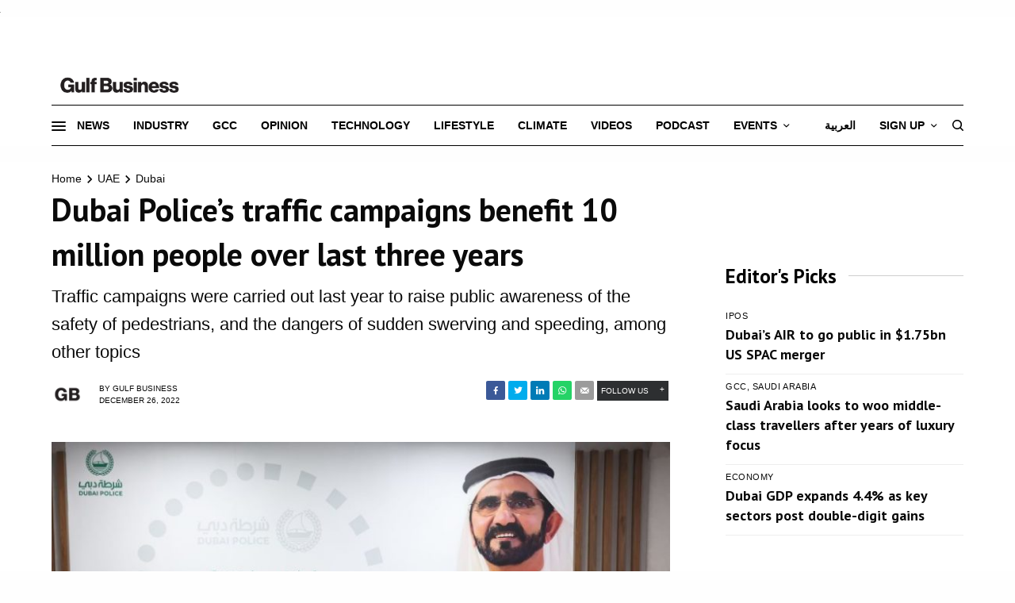

--- FILE ---
content_type: text/html; charset=UTF-8
request_url: https://gulfbusiness.com/dubai-polices-traffic-campaigns-benefit-10-million-people-over-last-three-years/
body_size: 22932
content:
<!DOCTYPE html>
<html lang="en-US" prefix="og: https://ogp.me/ns#">
<head>
<meta charset="UTF-8" />
<meta name="viewport" content="width=device-width, initial-scale=1">
<link rel="profile" href="https://gmpg.org/xfn/11">
<link rel="pingback" href="https://gulfbusiness.com/xmlrpc.php">
<meta property="og:image" content="https://gulfbusiness.com/wp-content/uploads/2022/12/dubai-Police-WAM.jpg" />
<meta name="twitter:image" content="https://gulfbusiness.com/wp-content/uploads/2022/12/dubai-Police-WAM.jpg" />
<link href="https://fonts.googleapis.com/css?family=Heebo:100,300,400,500,700,800,900&display=swap" rel="stylesheet"> 
<link href="https://fonts.googleapis.com/css2?family=PT+Sans:ital,wght@0,400;0,700;1,400;1,700&display=swap" rel="stylesheet">
<link href="https://fonts.googleapis.com/css?family=PT+Serif:400,400i,700,700i&display=swap" rel="stylesheet">
<link href="https://fonts.googleapis.com/css2?family=Roboto:ital,wght@0,300;0,400;0,500;0,700;0,900;1,300;1,400;1,500;1,700;1,900&display=swap" rel="stylesheet">
<!-- Parse.ly Tag -->
<script src='//gulfbusiness.com/wp-content/cache/wpfc-minified/l1iwwfkn/88d60.js' type="52ffcb733f5e67ce387db4a9-text/javascript"></script>
<!-- <script id="parsely-cfg" data-parsely-site="gulfbusiness.com" src="//cdn.parsely.com/keys/gulfbusiness.com/p.js"></script> -->
<!--GOOGLE ANALYTICS TAG-->        
<!-- Global site tag (gtag.js) - Google Analytics -->
<!-- <script async src="https://www.googletagmanager.com/gtag/js?id=G-R6P4CN4GPD"></script>
<script>
window.dataLayer = window.dataLayer || [];
function gtag(){dataLayer.push(arguments);}
gtag('js', new Date());
gtag('config', 'G-R6P4CN4GPD');
gtag('config', 'UA-13044993-16');
</script>
<script>
/**
* Function that registers a click on an outbound link in Analytics.
* This function takes a valid URL string as an argument, and uses that URL string
* as the event label. Setting the transport method to 'beacon' lets the hit be sent
* using 'navigator.sendBeacon' in browser that support it.
*/
var getOutboundLink = function(url) {
gtag('event', 'click', {
'event_category': 'outbound',
'event_label': url,
'transport_type': 'beacon',
'event_callback': function(){document.location = url;}
});
}
</script> -->
<!--GOOGLE ANALYTICS TAG ENDS-->
<!-- Google Tag Manager -->
<script type="52ffcb733f5e67ce387db4a9-text/javascript">(function(w,d,s,l,i){w[l]=w[l]||[];w[l].push({'gtm.start':
new Date().getTime(),event:'gtm.js'});var f=d.getElementsByTagName(s)[0],
j=d.createElement(s),dl=l!='dataLayer'?'&l='+l:'';j.async=true;j.src=
'https://www.googletagmanager.com/gtm.js?id='+i+dl;f.parentNode.insertBefore(j,f);
})(window,document,'script','dataLayer','GTM-KN4SR7');</script>
<!-- End Google Tag Manager -->
<script type="52ffcb733f5e67ce387db4a9-text/javascript">
var googletag = googletag || {};
googletag.cmd = googletag.cmd || [];
(function() {
var gads = document.createElement('script');
gads.async = true;
gads.type = 'text/javascript';
var useSSL = 'https:' == document.location.protocol;
gads.src = 'https://www.googletagservices.com/tag/js/gpt.js';
var node = document.getElementsByTagName('script')[0];
node.parentNode.insertBefore(gads, node);
})();
</script>
<!-- Google Ad Manager Impression Tracker -->
<script type="52ffcb733f5e67ce387db4a9-text/javascript">
var axel = Math.random() + '';
var a = axel * 10000000000000;
document.write('<img src="https://pubads.g.doubleclick.net/activity;dc_iu=/21835097498/DFPAudiencePixel;ord=' + a + ';dc_seg=6574962396?" width=1 height=1 border=0/>');
</script>
<noscript>
<img src="https://pubads.g.doubleclick.net/activity;dc_iu=/21835097498/DFPAudiencePixel;ord=1;dc_seg=6574962396?" width=1 height=1 border=0/>
</noscript>
<!-- Google Ad Manager Impression Tracker Ends -->
<script type="52ffcb733f5e67ce387db4a9-text/javascript">
window.googletag = window.googletag || {cmd: []};
googletag.cmd.push(function() {		
googletag.defineSlot('/21835097498/GulfBusiness_Awards_LB', [728, 90], 'div-gpt-ad-1564557914493-0').addService(googletag.pubads());
googletag.defineSlot('/21835097498/GulfBusiness_Awards_LB', [[970, 250], [728, 90]], 'div-gpt-ad-1679293178818-0').addService(googletag.pubads());
googletag.defineSlot('/21835097498/GulfBusiness_Awards_MPU', [300, 250], 'div-gpt-ad-1564558049231-0').addService(googletag.pubads());
googletag.defineSlot('/21835097498/GulfBusiness_Awards_HP', [300, 600], 'div-gpt-ad-1564558089028-0').addService(googletag.pubads());
googletag.defineSlot('/21835097498/GulfBusiness_Awards_Skin', [160, 600], 'div-gpt-ad-1728366099711-0').addService(googletag.pubads());
googletag.defineSlot('/21835097498/GulfBusiness_Awards_Skin', [160, 600], 'div-gpt-ad-1728366099711-1').addService(googletag.pubads()); 
googletag.defineSlot('/21835097498/GulfBusiness_InRead_1x1', [1, 1], 'div-gpt-ad-1726643213536-0').addService(googletag.pubads()); 
googletag.pubads().disableInitialLoad();
googletag.pubads().enableSingleRequest(); 
googletag.pubads().collapseEmptyDivs();
googletag.pubads().setTargeting('Interests', ['Dubai' ]); 
googletag.enableServices();
googletag.pubads().refresh();
});
</script>
<!-- Amazon Ads -->
<script type="52ffcb733f5e67ce387db4a9-text/javascript">
//load the apstag.js library
!function(a9,a,p,s,t,A,g){if(a[a9])return;function q(c,r){a[a9]._Q.push([c,r])}a[a9]={init:function(){q("i",arguments)},fetchBids:function(){q("f",arguments)},setDisplayBids:function(){},targetingKeys:function(){return[]},_Q:[]};A=p.createElement(s);A.async=!0;A.src=t;g=p.getElementsByTagName(s)[0];g.parentNode.insertBefore(A,g)}("apstag",window,document,"script","//c.amazon-adsystem.com/aax2/apstag.js");
//initialize the apstag.js library on the page to allow bidding
apstag.init({
pubID: '0a9364e4-919a-44df-be31-55d02c65ae8a',  
adServer: 'googletag'
});
apstag.fetchBids({
slots: [{
slotID: 'div-gpt-ad-1564557914493-0', 
slotName: '/21835097498/GulfBusiness_Awards_LB',
sizes: [[728, 90]] 
},
{
slotID: 'div-gpt-ad-1679293178818-0', 
slotName: '/21835097498/GulfBusiness_Awards_LB',
sizes: [[970, 250], [728, 90]] 
},
{
slotID: 'div-gpt-ad-1564558049231-0',
slotName: '/21835097498/GulfBusiness_Awards_MPU', 
sizes: [[300, 250]] 
},
{
slotID: 'div-gpt-ad-1564558089028-0', 
slotName: '/21835097498/GulfBusiness_Awards_HP',
sizes: [[300, 600]] 
},
{
slotID: 'div-gpt-ad-1728366099711-0',
slotName: '/21835097498/GulfBusiness_Awards_Skin', 
sizes: [[160, 600]] 
},
{
slotID: 'div-gpt-ad-1728366099711-1',
slotName: '/21835097498/GulfBusiness_Awards_Skin', 
sizes: [[160, 600]] 
},
{
slotID: 'div-gpt-ad-1726643213536-0',
slotName: '/21835097498/GulfBusiness_InRead_1x1', 
sizes: [[1, 1]] 
}],
timeout: 2e3
}, function(bids) {
// set apstag targeting on googletag, then trigger the first GAM request in googletag's disableInitialLoad integration
googletag.cmd.push(function(){
apstag.setDisplayBids();
googletag.pubads().refresh();
});
}); 
</script>
<script type="52ffcb733f5e67ce387db4a9-text/javascript">
setInterval(function() {
if (typeof googletag !== 'undefined' && googletag.pubads) {
googletag.cmd.push(function() {				       
const includedSlots = [
'div-gpt-ad-1564558276450-0',
'div-gpt-ad-1564558276450-1'
];
const allSlots = googletag.pubads().getSlots();
const slotsToRefresh = allSlots.filter(slot =>
includedSlots.includes(slot.getSlotElementId())
);
if (slotsToRefresh.length > 0) {
googletag.pubads().refresh(slotsToRefresh);
console.log("Refreshed ads:", slotsToRefresh.map(s => s.getSlotElementId()));
}
});
}
}, 30000); // Refresh every 30 seconds 
</script>
<!-- Begin Eloqua Tag -->
<script type="52ffcb733f5e67ce387db4a9-text/javascript">
var _elqQ = _elqQ || [];
_elqQ.push(['elqSetSiteId', '1244214268']);
_elqQ.push(['elqTrackPageView']);
(function () {
function async_load() {
var s = document.createElement('script'); s.type = 'text/javascript'; s.async = true;
s.src = '//img04.en25.com/i/elqCfg.min.js';
var x = document.getElementsByTagName('script')[0]; x.parentNode.insertBefore(s, x);
}
if (window.addEventListener) window.addEventListener('DOMContentLoaded', async_load, false);
else if (window.attachEvent) window.attachEvent('onload', async_load);
})();
</script>
<!-- End Eloqua Tag -->
<script type="52ffcb733f5e67ce387db4a9-text/javascript" src="https://app.termly.io/resource-blocker/b75b0dac-4fb4-43d2-bfbf-1d774d95c808">
</script>	<style>img:is([sizes="auto" i], [sizes^="auto," i]) { contain-intrinsic-size: 3000px 1500px }</style>
<!-- Search Engine Optimization by Rank Math PRO - https://rankmath.com/ -->
<title>Dubai Police&#039;s traffic campaigns benefit 10 million people over last three years</title>
<meta name="description" content="Traffic campaigns were carried out last year to raise public awareness of the safety of pedestrians, and the dangers of sudden swerving and speeding, among other topics"/>
<meta name="robots" content="follow, index, max-snippet:-1, max-video-preview:-1, max-image-preview:large"/>
<link rel="canonical" href="https://gulfbusiness.com/dubai-polices-traffic-campaigns-benefit-10-million-people-over-last-three-years/" />
<meta property="og:locale" content="en_US" />
<meta property="og:type" content="article" />
<meta property="og:title" content="Dubai Police&#039;s traffic campaigns benefit 10 million people over last three years" />
<meta property="og:description" content="Traffic campaigns were carried out last year to raise public awareness of the safety of pedestrians, and the dangers of sudden swerving and speeding, among other topics" />
<meta property="og:url" content="https://gulfbusiness.com/dubai-polices-traffic-campaigns-benefit-10-million-people-over-last-three-years/" />
<meta property="og:site_name" content="Gulf Business" />
<meta property="article:tag" content="Dubai Police" />
<meta property="article:tag" content="social media" />
<meta property="article:tag" content="traffic awareness campaigns" />
<meta property="article:section" content="Dubai" />
<meta property="og:updated_time" content="2022-12-27T02:58:29+04:00" />
<meta property="og:image" content="https://gulfbusiness.com/wp-content/uploads/2022/12/dubai-Police-WAM.jpg" />
<meta property="og:image:secure_url" content="https://gulfbusiness.com/wp-content/uploads/2022/12/dubai-Police-WAM.jpg" />
<meta property="og:image:width" content="930" />
<meta property="og:image:height" content="465" />
<meta property="og:image:alt" content="traffic dubai Police" />
<meta property="og:image:type" content="image/jpeg" />
<meta property="article:published_time" content="2022-12-26T06:08:11+04:00" />
<meta property="article:modified_time" content="2022-12-27T02:58:29+04:00" />
<meta name="twitter:card" content="summary_large_image" />
<meta name="twitter:title" content="Dubai Police&#039;s traffic campaigns benefit 10 million people over last three years" />
<meta name="twitter:description" content="Traffic campaigns were carried out last year to raise public awareness of the safety of pedestrians, and the dangers of sudden swerving and speeding, among other topics" />
<meta name="twitter:image" content="https://gulfbusiness.com/wp-content/uploads/2022/12/dubai-Police-WAM.jpg" />
<meta name="twitter:label1" content="Written by" />
<meta name="twitter:data1" content="Neesha Salian" />
<meta name="twitter:label2" content="Time to read" />
<meta name="twitter:data2" content="1 minute" />
<script type="application/ld+json" class="rank-math-schema-pro">{"@context":"https://schema.org","@graph":[{"@type":"Organization","@id":"https://gulfbusiness.com/#organization","name":"Gulf Business","url":"https://gulfbusiness.com","logo":{"@type":"ImageObject","@id":"https://gulfbusiness.com/#logo","url":"https://gulfbusiness.com/wp-content/uploads/2022/08/gulf-business-logo.jpg","contentUrl":"https://gulfbusiness.com/wp-content/uploads/2022/08/gulf-business-logo.jpg","caption":"Gulf Business","inLanguage":"en-US","width":"262","height":"52"}},{"@type":"WebSite","@id":"https://gulfbusiness.com/#website","url":"https://gulfbusiness.com","name":"Gulf Business","publisher":{"@id":"https://gulfbusiness.com/#organization"},"inLanguage":"en-US"},{"@type":"ImageObject","@id":"https://gulfbusiness.com/wp-content/uploads/2022/12/dubai-Police-WAM.jpg","url":"https://gulfbusiness.com/wp-content/uploads/2022/12/dubai-Police-WAM.jpg","width":"930","height":"465","caption":"traffic dubai Police","inLanguage":"en-US"},{"@type":"WebPage","@id":"https://gulfbusiness.com/dubai-polices-traffic-campaigns-benefit-10-million-people-over-last-three-years/#webpage","url":"https://gulfbusiness.com/dubai-polices-traffic-campaigns-benefit-10-million-people-over-last-three-years/","name":"Dubai Police&#039;s traffic campaigns benefit 10 million people over last three years","datePublished":"2022-12-26T06:08:11+04:00","dateModified":"2022-12-27T02:58:29+04:00","isPartOf":{"@id":"https://gulfbusiness.com/#website"},"primaryImageOfPage":{"@id":"https://gulfbusiness.com/wp-content/uploads/2022/12/dubai-Police-WAM.jpg"},"inLanguage":"en-US"},{"@type":"Person","@id":"https://gulfbusiness.com/author/neesha-salianmotivate-ae/","name":"Neesha Salian","url":"https://gulfbusiness.com/author/neesha-salianmotivate-ae/","image":{"@type":"ImageObject","@id":"https://gulfbusiness.com/wp-content/uploads/2025/10/neesha-salian-96x96.jpg","url":"https://gulfbusiness.com/wp-content/uploads/2025/10/neesha-salian-96x96.jpg","caption":"Neesha Salian","inLanguage":"en-US"},"worksFor":{"@id":"https://gulfbusiness.com/#organization"}},{"@type":"NewsArticle","headline":"Dubai Police&#039;s traffic campaigns benefit 10 million people over last three years","keywords":"dubai police","datePublished":"2022-12-26T06:08:11+04:00","dateModified":"2022-12-27T02:58:29+04:00","author":{"@id":"https://gulfbusiness.com/author/neesha-salianmotivate-ae/","name":"Neesha Salian"},"publisher":{"@id":"https://gulfbusiness.com/#organization"},"description":"Traffic campaigns were carried out last year to raise public awareness of the safety of pedestrians, and the dangers of sudden swerving and speeding, among other topics","copyrightYear":"2022","copyrightHolder":{"@id":"https://gulfbusiness.com/#organization"},"name":"Dubai Police&#039;s traffic campaigns benefit 10 million people over last three years","@id":"https://gulfbusiness.com/dubai-polices-traffic-campaigns-benefit-10-million-people-over-last-three-years/#richSnippet","isPartOf":{"@id":"https://gulfbusiness.com/dubai-polices-traffic-campaigns-benefit-10-million-people-over-last-three-years/#webpage"},"image":{"@id":"https://gulfbusiness.com/wp-content/uploads/2022/12/dubai-Police-WAM.jpg"},"inLanguage":"en-US","mainEntityOfPage":{"@id":"https://gulfbusiness.com/dubai-polices-traffic-campaigns-benefit-10-million-people-over-last-three-years/#webpage"}}]}</script>
<!-- /Rank Math WordPress SEO plugin -->
<link rel="alternate" type="application/rss+xml" title="Gulf Business &raquo; Feed" href="https://gulfbusiness.com/feed/" />
<link rel="alternate" type="application/rss+xml" title="Gulf Business &raquo; Comments Feed" href="https://gulfbusiness.com/comments/feed/" />
<link rel="alternate" type="application/rss+xml" title="Gulf Business &raquo; Dubai Police&#8217;s traffic campaigns benefit 10 million people over last three years Comments Feed" href="https://gulfbusiness.com/dubai-polices-traffic-campaigns-benefit-10-million-people-over-last-three-years/feed/" />
<link rel="alternate" type="application/rss+xml" title="Gulf Business &raquo; Stories Feed" href="https://gulfbusiness.com/web-stories/feed/"><script type="52ffcb733f5e67ce387db4a9-text/javascript">
/* <![CDATA[ */
window._wpemojiSettings = {"baseUrl":"https:\/\/s.w.org\/images\/core\/emoji\/16.0.1\/72x72\/","ext":".png","svgUrl":"https:\/\/s.w.org\/images\/core\/emoji\/16.0.1\/svg\/","svgExt":".svg","source":{"concatemoji":"https:\/\/gulfbusiness.com\/wp-includes\/js\/wp-emoji-release.min.js?ver=6.8.3"}};
/*! This file is auto-generated */
!function(s,n){var o,i,e;function c(e){try{var t={supportTests:e,timestamp:(new Date).valueOf()};sessionStorage.setItem(o,JSON.stringify(t))}catch(e){}}function p(e,t,n){e.clearRect(0,0,e.canvas.width,e.canvas.height),e.fillText(t,0,0);var t=new Uint32Array(e.getImageData(0,0,e.canvas.width,e.canvas.height).data),a=(e.clearRect(0,0,e.canvas.width,e.canvas.height),e.fillText(n,0,0),new Uint32Array(e.getImageData(0,0,e.canvas.width,e.canvas.height).data));return t.every(function(e,t){return e===a[t]})}function u(e,t){e.clearRect(0,0,e.canvas.width,e.canvas.height),e.fillText(t,0,0);for(var n=e.getImageData(16,16,1,1),a=0;a<n.data.length;a++)if(0!==n.data[a])return!1;return!0}function f(e,t,n,a){switch(t){case"flag":return n(e,"\ud83c\udff3\ufe0f\u200d\u26a7\ufe0f","\ud83c\udff3\ufe0f\u200b\u26a7\ufe0f")?!1:!n(e,"\ud83c\udde8\ud83c\uddf6","\ud83c\udde8\u200b\ud83c\uddf6")&&!n(e,"\ud83c\udff4\udb40\udc67\udb40\udc62\udb40\udc65\udb40\udc6e\udb40\udc67\udb40\udc7f","\ud83c\udff4\u200b\udb40\udc67\u200b\udb40\udc62\u200b\udb40\udc65\u200b\udb40\udc6e\u200b\udb40\udc67\u200b\udb40\udc7f");case"emoji":return!a(e,"\ud83e\udedf")}return!1}function g(e,t,n,a){var r="undefined"!=typeof WorkerGlobalScope&&self instanceof WorkerGlobalScope?new OffscreenCanvas(300,150):s.createElement("canvas"),o=r.getContext("2d",{willReadFrequently:!0}),i=(o.textBaseline="top",o.font="600 32px Arial",{});return e.forEach(function(e){i[e]=t(o,e,n,a)}),i}function t(e){var t=s.createElement("script");t.src=e,t.defer=!0,s.head.appendChild(t)}"undefined"!=typeof Promise&&(o="wpEmojiSettingsSupports",i=["flag","emoji"],n.supports={everything:!0,everythingExceptFlag:!0},e=new Promise(function(e){s.addEventListener("DOMContentLoaded",e,{once:!0})}),new Promise(function(t){var n=function(){try{var e=JSON.parse(sessionStorage.getItem(o));if("object"==typeof e&&"number"==typeof e.timestamp&&(new Date).valueOf()<e.timestamp+604800&&"object"==typeof e.supportTests)return e.supportTests}catch(e){}return null}();if(!n){if("undefined"!=typeof Worker&&"undefined"!=typeof OffscreenCanvas&&"undefined"!=typeof URL&&URL.createObjectURL&&"undefined"!=typeof Blob)try{var e="postMessage("+g.toString()+"("+[JSON.stringify(i),f.toString(),p.toString(),u.toString()].join(",")+"));",a=new Blob([e],{type:"text/javascript"}),r=new Worker(URL.createObjectURL(a),{name:"wpTestEmojiSupports"});return void(r.onmessage=function(e){c(n=e.data),r.terminate(),t(n)})}catch(e){}c(n=g(i,f,p,u))}t(n)}).then(function(e){for(var t in e)n.supports[t]=e[t],n.supports.everything=n.supports.everything&&n.supports[t],"flag"!==t&&(n.supports.everythingExceptFlag=n.supports.everythingExceptFlag&&n.supports[t]);n.supports.everythingExceptFlag=n.supports.everythingExceptFlag&&!n.supports.flag,n.DOMReady=!1,n.readyCallback=function(){n.DOMReady=!0}}).then(function(){return e}).then(function(){var e;n.supports.everything||(n.readyCallback(),(e=n.source||{}).concatemoji?t(e.concatemoji):e.wpemoji&&e.twemoji&&(t(e.twemoji),t(e.wpemoji)))}))}((window,document),window._wpemojiSettings);
/* ]]> */
</script>
<style id='wp-emoji-styles-inline-css' type='text/css'>
img.wp-smiley, img.emoji {
display: inline !important;
border: none !important;
box-shadow: none !important;
height: 1em !important;
width: 1em !important;
margin: 0 0.07em !important;
vertical-align: -0.1em !important;
background: none !important;
padding: 0 !important;
}
</style>
<!-- <link rel='stylesheet' id='wp-block-library-css' href='https://gulfbusiness.com/wp-includes/css/dist/block-library/style.min.css?ver=6.8.3' type='text/css' media='all' /> -->
<link rel="stylesheet" type="text/css" href="//gulfbusiness.com/wp-content/cache/wpfc-minified/7kvon9og/88d60.css" media="all"/>
<style id='classic-theme-styles-inline-css' type='text/css'>
/*! This file is auto-generated */
.wp-block-button__link{color:#fff;background-color:#32373c;border-radius:9999px;box-shadow:none;text-decoration:none;padding:calc(.667em + 2px) calc(1.333em + 2px);font-size:1.125em}.wp-block-file__button{background:#32373c;color:#fff;text-decoration:none}
</style>
<style id='wp-parsely-recommendations-style-inline-css' type='text/css'>
.parsely-recommendations-list-title{font-size:1.2em}.parsely-recommendations-list{list-style:none;padding:unset}.parsely-recommendations-cardbody{overflow:hidden;padding:.8em;text-overflow:ellipsis;white-space:nowrap}.parsely-recommendations-cardmedia{padding:.8em .8em 0}
</style>
<style id='global-styles-inline-css' type='text/css'>
:root{--wp--preset--aspect-ratio--square: 1;--wp--preset--aspect-ratio--4-3: 4/3;--wp--preset--aspect-ratio--3-4: 3/4;--wp--preset--aspect-ratio--3-2: 3/2;--wp--preset--aspect-ratio--2-3: 2/3;--wp--preset--aspect-ratio--16-9: 16/9;--wp--preset--aspect-ratio--9-16: 9/16;--wp--preset--color--black: #000000;--wp--preset--color--cyan-bluish-gray: #abb8c3;--wp--preset--color--white: #ffffff;--wp--preset--color--pale-pink: #f78da7;--wp--preset--color--vivid-red: #cf2e2e;--wp--preset--color--luminous-vivid-orange: #ff6900;--wp--preset--color--luminous-vivid-amber: #fcb900;--wp--preset--color--light-green-cyan: #7bdcb5;--wp--preset--color--vivid-green-cyan: #00d084;--wp--preset--color--pale-cyan-blue: #8ed1fc;--wp--preset--color--vivid-cyan-blue: #0693e3;--wp--preset--color--vivid-purple: #9b51e0;--wp--preset--color--thb-accent: #f75454;--wp--preset--gradient--vivid-cyan-blue-to-vivid-purple: linear-gradient(135deg,rgba(6,147,227,1) 0%,rgb(155,81,224) 100%);--wp--preset--gradient--light-green-cyan-to-vivid-green-cyan: linear-gradient(135deg,rgb(122,220,180) 0%,rgb(0,208,130) 100%);--wp--preset--gradient--luminous-vivid-amber-to-luminous-vivid-orange: linear-gradient(135deg,rgba(252,185,0,1) 0%,rgba(255,105,0,1) 100%);--wp--preset--gradient--luminous-vivid-orange-to-vivid-red: linear-gradient(135deg,rgba(255,105,0,1) 0%,rgb(207,46,46) 100%);--wp--preset--gradient--very-light-gray-to-cyan-bluish-gray: linear-gradient(135deg,rgb(238,238,238) 0%,rgb(169,184,195) 100%);--wp--preset--gradient--cool-to-warm-spectrum: linear-gradient(135deg,rgb(74,234,220) 0%,rgb(151,120,209) 20%,rgb(207,42,186) 40%,rgb(238,44,130) 60%,rgb(251,105,98) 80%,rgb(254,248,76) 100%);--wp--preset--gradient--blush-light-purple: linear-gradient(135deg,rgb(255,206,236) 0%,rgb(152,150,240) 100%);--wp--preset--gradient--blush-bordeaux: linear-gradient(135deg,rgb(254,205,165) 0%,rgb(254,45,45) 50%,rgb(107,0,62) 100%);--wp--preset--gradient--luminous-dusk: linear-gradient(135deg,rgb(255,203,112) 0%,rgb(199,81,192) 50%,rgb(65,88,208) 100%);--wp--preset--gradient--pale-ocean: linear-gradient(135deg,rgb(255,245,203) 0%,rgb(182,227,212) 50%,rgb(51,167,181) 100%);--wp--preset--gradient--electric-grass: linear-gradient(135deg,rgb(202,248,128) 0%,rgb(113,206,126) 100%);--wp--preset--gradient--midnight: linear-gradient(135deg,rgb(2,3,129) 0%,rgb(40,116,252) 100%);--wp--preset--font-size--small: 13px;--wp--preset--font-size--medium: 20px;--wp--preset--font-size--large: 36px;--wp--preset--font-size--x-large: 42px;--wp--preset--spacing--20: 0.44rem;--wp--preset--spacing--30: 0.67rem;--wp--preset--spacing--40: 1rem;--wp--preset--spacing--50: 1.5rem;--wp--preset--spacing--60: 2.25rem;--wp--preset--spacing--70: 3.38rem;--wp--preset--spacing--80: 5.06rem;--wp--preset--shadow--natural: 6px 6px 9px rgba(0, 0, 0, 0.2);--wp--preset--shadow--deep: 12px 12px 50px rgba(0, 0, 0, 0.4);--wp--preset--shadow--sharp: 6px 6px 0px rgba(0, 0, 0, 0.2);--wp--preset--shadow--outlined: 6px 6px 0px -3px rgba(255, 255, 255, 1), 6px 6px rgba(0, 0, 0, 1);--wp--preset--shadow--crisp: 6px 6px 0px rgba(0, 0, 0, 1);}:where(.is-layout-flex){gap: 0.5em;}:where(.is-layout-grid){gap: 0.5em;}body .is-layout-flex{display: flex;}.is-layout-flex{flex-wrap: wrap;align-items: center;}.is-layout-flex > :is(*, div){margin: 0;}body .is-layout-grid{display: grid;}.is-layout-grid > :is(*, div){margin: 0;}:where(.wp-block-columns.is-layout-flex){gap: 2em;}:where(.wp-block-columns.is-layout-grid){gap: 2em;}:where(.wp-block-post-template.is-layout-flex){gap: 1.25em;}:where(.wp-block-post-template.is-layout-grid){gap: 1.25em;}.has-black-color{color: var(--wp--preset--color--black) !important;}.has-cyan-bluish-gray-color{color: var(--wp--preset--color--cyan-bluish-gray) !important;}.has-white-color{color: var(--wp--preset--color--white) !important;}.has-pale-pink-color{color: var(--wp--preset--color--pale-pink) !important;}.has-vivid-red-color{color: var(--wp--preset--color--vivid-red) !important;}.has-luminous-vivid-orange-color{color: var(--wp--preset--color--luminous-vivid-orange) !important;}.has-luminous-vivid-amber-color{color: var(--wp--preset--color--luminous-vivid-amber) !important;}.has-light-green-cyan-color{color: var(--wp--preset--color--light-green-cyan) !important;}.has-vivid-green-cyan-color{color: var(--wp--preset--color--vivid-green-cyan) !important;}.has-pale-cyan-blue-color{color: var(--wp--preset--color--pale-cyan-blue) !important;}.has-vivid-cyan-blue-color{color: var(--wp--preset--color--vivid-cyan-blue) !important;}.has-vivid-purple-color{color: var(--wp--preset--color--vivid-purple) !important;}.has-black-background-color{background-color: var(--wp--preset--color--black) !important;}.has-cyan-bluish-gray-background-color{background-color: var(--wp--preset--color--cyan-bluish-gray) !important;}.has-white-background-color{background-color: var(--wp--preset--color--white) !important;}.has-pale-pink-background-color{background-color: var(--wp--preset--color--pale-pink) !important;}.has-vivid-red-background-color{background-color: var(--wp--preset--color--vivid-red) !important;}.has-luminous-vivid-orange-background-color{background-color: var(--wp--preset--color--luminous-vivid-orange) !important;}.has-luminous-vivid-amber-background-color{background-color: var(--wp--preset--color--luminous-vivid-amber) !important;}.has-light-green-cyan-background-color{background-color: var(--wp--preset--color--light-green-cyan) !important;}.has-vivid-green-cyan-background-color{background-color: var(--wp--preset--color--vivid-green-cyan) !important;}.has-pale-cyan-blue-background-color{background-color: var(--wp--preset--color--pale-cyan-blue) !important;}.has-vivid-cyan-blue-background-color{background-color: var(--wp--preset--color--vivid-cyan-blue) !important;}.has-vivid-purple-background-color{background-color: var(--wp--preset--color--vivid-purple) !important;}.has-black-border-color{border-color: var(--wp--preset--color--black) !important;}.has-cyan-bluish-gray-border-color{border-color: var(--wp--preset--color--cyan-bluish-gray) !important;}.has-white-border-color{border-color: var(--wp--preset--color--white) !important;}.has-pale-pink-border-color{border-color: var(--wp--preset--color--pale-pink) !important;}.has-vivid-red-border-color{border-color: var(--wp--preset--color--vivid-red) !important;}.has-luminous-vivid-orange-border-color{border-color: var(--wp--preset--color--luminous-vivid-orange) !important;}.has-luminous-vivid-amber-border-color{border-color: var(--wp--preset--color--luminous-vivid-amber) !important;}.has-light-green-cyan-border-color{border-color: var(--wp--preset--color--light-green-cyan) !important;}.has-vivid-green-cyan-border-color{border-color: var(--wp--preset--color--vivid-green-cyan) !important;}.has-pale-cyan-blue-border-color{border-color: var(--wp--preset--color--pale-cyan-blue) !important;}.has-vivid-cyan-blue-border-color{border-color: var(--wp--preset--color--vivid-cyan-blue) !important;}.has-vivid-purple-border-color{border-color: var(--wp--preset--color--vivid-purple) !important;}.has-vivid-cyan-blue-to-vivid-purple-gradient-background{background: var(--wp--preset--gradient--vivid-cyan-blue-to-vivid-purple) !important;}.has-light-green-cyan-to-vivid-green-cyan-gradient-background{background: var(--wp--preset--gradient--light-green-cyan-to-vivid-green-cyan) !important;}.has-luminous-vivid-amber-to-luminous-vivid-orange-gradient-background{background: var(--wp--preset--gradient--luminous-vivid-amber-to-luminous-vivid-orange) !important;}.has-luminous-vivid-orange-to-vivid-red-gradient-background{background: var(--wp--preset--gradient--luminous-vivid-orange-to-vivid-red) !important;}.has-very-light-gray-to-cyan-bluish-gray-gradient-background{background: var(--wp--preset--gradient--very-light-gray-to-cyan-bluish-gray) !important;}.has-cool-to-warm-spectrum-gradient-background{background: var(--wp--preset--gradient--cool-to-warm-spectrum) !important;}.has-blush-light-purple-gradient-background{background: var(--wp--preset--gradient--blush-light-purple) !important;}.has-blush-bordeaux-gradient-background{background: var(--wp--preset--gradient--blush-bordeaux) !important;}.has-luminous-dusk-gradient-background{background: var(--wp--preset--gradient--luminous-dusk) !important;}.has-pale-ocean-gradient-background{background: var(--wp--preset--gradient--pale-ocean) !important;}.has-electric-grass-gradient-background{background: var(--wp--preset--gradient--electric-grass) !important;}.has-midnight-gradient-background{background: var(--wp--preset--gradient--midnight) !important;}.has-small-font-size{font-size: var(--wp--preset--font-size--small) !important;}.has-medium-font-size{font-size: var(--wp--preset--font-size--medium) !important;}.has-large-font-size{font-size: var(--wp--preset--font-size--large) !important;}.has-x-large-font-size{font-size: var(--wp--preset--font-size--x-large) !important;}
:where(.wp-block-post-template.is-layout-flex){gap: 1.25em;}:where(.wp-block-post-template.is-layout-grid){gap: 1.25em;}
:where(.wp-block-columns.is-layout-flex){gap: 2em;}:where(.wp-block-columns.is-layout-grid){gap: 2em;}
:root :where(.wp-block-pullquote){font-size: 1.5em;line-height: 1.6;}
</style>
<!-- <link rel='stylesheet' id='thb-app-css' href='https://gulfbusiness.com/wp-content/themes/theissue/assets/css/app.css?ver=1.1.7.0' type='text/css' media='all' /> -->
<link rel="stylesheet" type="text/css" href="//gulfbusiness.com/wp-content/cache/wpfc-minified/3qrikmx/88d60.css" media="all"/>
<style id='thb-app-inline-css' type='text/css'>
body,h1, .h1, h2, .h2, h3, .h3, h4, .h4, h5, .h5, h6, .h6,.thb-lightbox-button .thb-lightbox-text,.post .post-category,.post.thumbnail-seealso .thb-seealso-text,.thb-entry-footer,.smart-list .smart-list-title .smart-list-count,.smart-list .thb-smart-list-content .smart-list-count,.thb-carousel.bottom-arrows .slick-bottom-arrows,.thb-hotspot-container,.thb-pin-it-container .thb-pin-it,label,input[type="text"],input[type="password"],input[type="date"],input[type="datetime"],input[type="email"],input[type="number"],input[type="search"],input[type="tel"],input[type="time"],input[type="url"],textarea,.testimonial-author,.thb-article-sponsors,input[type="submit"],submit,.button,.btn,.btn-block,.btn-text,.post .post-gallery .thb-post-icon,.post .thb-post-bottom,.woocommerce-MyAccount-navigation,.featured_image_credit,.widget .thb-widget-title,.thb-readmore .thb-readmore-title,.widget.thb_widget_instagram .thb-instagram-header,.widget.thb_widget_instagram .thb-instagram-footer,.thb-instagram-row figure .instagram-link,.widget.thb_widget_top_reviews .post .widget-review-title-holder .thb-widget-score,.thb-instagram-row figure,.widget.thb_widget_top_categories .thb-widget-category-link .thb-widget-category-name,.widget.thb_widget_twitter .thb-twitter-user,.widget.thb_widget_twitter .thb-tweet .thb-tweet-time,.widget.thb_widget_twitter .thb-tweet .thb-tweet-actions,.thb-social-links-container,.login-page-form,.woocommerce .woocommerce-form-login .lost_password,.woocommerce-message, .woocommerce-error, .woocommerce-notice, .woocommerce-info,.select2,.woocommerce-MyAccount-content legend,.shop_table,.thb-lightbox-button .thb-lightbox-thumbs,.post.thumbnail-style6 .post-gallery .now-playing,.widget.thb_widget_top_reviews .post .widget-review-title-holder .thb-widget-score strong,.post.thumbnail-style8 .thumb_large_count,.post.thumbnail-style4 .thumb_count,.post .thb-read-more {}.post-title h1,.post-title h2,.post-title h3,.post-title h4,.post-title h5,.post-title h6 {}.post-content,.post-excerpt,.thb-article-subscribe p,.thb-article-author p,.commentlist .comment p, .commentlist .review p,.thb-executive-summary,.thb-newsletter-form p,.search-title p,.thb-product-detail .product-information .woocommerce-product-details__short-description,.widget:not(.woocommerce) p,.thb-author-info .thb-author-page-description p,.wpb_text_column,.no-vc,.woocommerce-tabs .wc-tab,.woocommerce-tabs .wc-tab p:not(.stars),.thb-pricing-table .pricing-container .pricing-description,.content404 p,.subfooter p {}.thb-full-menu {}.thb-mobile-menu,.thb-secondary-menu {}.thb-dropcap-on .post-detail .post-content>p:first-of-type:first-letter {}.widget.style1 .thb-widget-title,.widget.style2 .thb-widget-title {}em {}label {}input[type="submit"],submit,.button,.btn,.btn-block,.btn-text {}.article-container .post-content,.article-container .post-content p:not(.wp-block-cover-text) {}.post .post-category {}.post .post-excerpt {}.thb-full-menu>li>a:not(.logolink) {}.thb-full-menu li .sub-menu li a {}.thb-mobile-menu>li>a {}.thb-mobile-menu .sub-menu a {}.thb-secondary-menu a {}#mobile-menu .menu-footer {}#mobile-menu .thb-social-links-container .thb-social-link-wrap .thb-social-link .thb-social-icon-container {}.widget .thb-widget-title,.widget.style2 .thb-widget-title{}.footer .widget .thb-widget-title,.footer .widget.style2 .thb-widget-title {}.footer .widget,.footer .widget p {}.subfooter .thb-full-menu>li>a:not(.logolink) {}.subfooter p {}.subfooter .thb-social-links-container.thb-social-horizontal .thb-social-link-wrap .thb-social-icon-container {}#scroll_to_top {}@media screen and (min-width:1024px) {h1,.h1 {}}@media screen and (min-width:1024px) {h2 {}}@media screen and (min-width:1024px) {h3 {}}@media screen and (min-width:1024px) {h4 {}}@media screen and (min-width:1024px) {h5 {}}h6 {}.logo-holder .logolink .logoimg {max-height:50px;}.logo-holder .logolink .logoimg[src$=".svg"] {max-height:100%;height:50px;}#mobile-menu .logolink .logoimg {max-height:50px;}#mobile-menu .logolink .logoimg {max-height:100%;height:50px;}.header:not(.header-mobile):not(.fixed) .logo-holder {padding-top:10px;padding-bottom:10px;}.row {max-width:1400px;}.row.max_width {max-width:1400px !important;}.resp-row { width:100%; display:flex; padding-top:30px; }.resp-row img { width:280px; }.plyr--stopped.plyr__poster-enabled .plyr__poster { display:none; }@media only screen and (max-width:600px) { .resp-row { display:block; }.header.header-mobile { padding:0px 0px; }.mobile-header-holder { height:50px !important; }}
</style>
<!-- <link rel='stylesheet' id='thb-style-css' href='https://gulfbusiness.com/wp-content/themes/theissue-child/style.css?ver=1.1.7.0' type='text/css' media='all' /> -->
<link rel="stylesheet" type="text/css" href="//gulfbusiness.com/wp-content/cache/wpfc-minified/epc7i2gl/88d60.css" media="all"/>
<script src='//gulfbusiness.com/wp-content/cache/wpfc-minified/2z0wbhj7/88d60.js' type="52ffcb733f5e67ce387db4a9-text/javascript"></script>
<!-- <script type="text/javascript" src="https://gulfbusiness.com/wp-includes/js/jquery/jquery.min.js?ver=3.7.1" id="jquery-core-js"></script> -->
<!-- <script type="text/javascript" src="https://gulfbusiness.com/wp-includes/js/jquery/jquery-migrate.min.js?ver=3.4.1" id="jquery-migrate-js"></script> -->
<script type="52ffcb733f5e67ce387db4a9-text/javascript" id="gb_loadmore-js-extra">
/* <![CDATA[ */
var gb_loadmore_params = {"ajaxurl":"https:\/\/gulfbusiness.com\/wp-admin\/admin-ajax.php","posts":"{\"page\":0,\"name\":\"dubai-polices-traffic-campaigns-benefit-10-million-people-over-last-three-years\",\"error\":\"\",\"m\":\"\",\"p\":0,\"post_parent\":\"\",\"subpost\":\"\",\"subpost_id\":\"\",\"attachment\":\"\",\"attachment_id\":0,\"pagename\":\"\",\"page_id\":0,\"second\":\"\",\"minute\":\"\",\"hour\":\"\",\"day\":0,\"monthnum\":0,\"year\":0,\"w\":0,\"category_name\":\"\",\"tag\":\"\",\"cat\":\"\",\"tag_id\":\"\",\"author\":\"\",\"author_name\":\"\",\"feed\":\"\",\"tb\":\"\",\"paged\":0,\"meta_key\":\"\",\"meta_value\":\"\",\"preview\":\"\",\"s\":\"\",\"sentence\":\"\",\"title\":\"\",\"fields\":\"all\",\"menu_order\":\"\",\"embed\":\"\",\"category__in\":[],\"category__not_in\":[],\"category__and\":[],\"post__in\":[],\"post__not_in\":[],\"post_name__in\":[],\"tag__in\":[],\"tag__not_in\":[],\"tag__and\":[],\"tag_slug__in\":[],\"tag_slug__and\":[],\"post_parent__in\":[],\"post_parent__not_in\":[],\"author__in\":[],\"author__not_in\":[],\"search_columns\":[],\"ignore_sticky_posts\":false,\"suppress_filters\":false,\"cache_results\":true,\"update_post_term_cache\":true,\"update_menu_item_cache\":false,\"lazy_load_term_meta\":true,\"update_post_meta_cache\":true,\"post_type\":\"\",\"posts_per_page\":30,\"nopaging\":false,\"comments_per_page\":\"50\",\"no_found_rows\":false,\"order\":\"DESC\"}","current_page":"1","max_page":"0"};
/* ]]> */
</script>
<script src='//gulfbusiness.com/wp-content/cache/wpfc-minified/eftpeyz8/88d60.js' type="52ffcb733f5e67ce387db4a9-text/javascript"></script>
<!-- <script type="text/javascript" src="https://gulfbusiness.com/wp-content/themes/theissue-child/assets/js/myloadmore.js?ver=6.920" id="gb_loadmore-js"></script> -->
<link rel="https://api.w.org/" href="https://gulfbusiness.com/wp-json/" /><link rel="alternate" title="JSON" type="application/json" href="https://gulfbusiness.com/wp-json/wp/v2/posts/239676" /><link rel="EditURI" type="application/rsd+xml" title="RSD" href="https://gulfbusiness.com/xmlrpc.php?rsd" />
<meta name="generator" content="WordPress 6.8.3" />
<link rel='shortlink' href='https://gulfbusiness.com/?p=239676' />
<link rel="alternate" title="oEmbed (JSON)" type="application/json+oembed" href="https://gulfbusiness.com/wp-json/oembed/1.0/embed?url=https%3A%2F%2Fgulfbusiness.com%2Fdubai-polices-traffic-campaigns-benefit-10-million-people-over-last-three-years%2F" />
<link rel="alternate" title="oEmbed (XML)" type="text/xml+oembed" href="https://gulfbusiness.com/wp-json/oembed/1.0/embed?url=https%3A%2F%2Fgulfbusiness.com%2Fdubai-polices-traffic-campaigns-benefit-10-million-people-over-last-three-years%2F&#038;format=xml" />
<script src="https://cdn.onesignal.com/sdks/web/v16/OneSignalSDK.page.js" defer type="52ffcb733f5e67ce387db4a9-text/javascript"></script>
<script type="52ffcb733f5e67ce387db4a9-text/javascript">
window.OneSignalDeferred = window.OneSignalDeferred || [];
OneSignalDeferred.push(async function(OneSignal) {
await OneSignal.init({
appId: "420a619c-919c-45ad-838e-b8da39f9a30b",
serviceWorkerOverrideForTypical: true,
path: "https://gulfbusiness.com/wp-content/plugins/onesignal-free-web-push-notifications/sdk_files/",
serviceWorkerParam: { scope: "/wp-content/plugins/onesignal-free-web-push-notifications/sdk_files/push/onesignal/" },
serviceWorkerPath: "OneSignalSDKWorker.js",
});
});
// Unregister the legacy OneSignal service worker to prevent scope conflicts
navigator.serviceWorker.getRegistrations().then((registrations) => {
// Iterate through all registered service workers
registrations.forEach((registration) => {
// Check the script URL to identify the specific service worker
if (registration.active && registration.active.scriptURL.includes('OneSignalSDKWorker.js.php')) {
// Unregister the service worker
registration.unregister().then((success) => {
if (success) {
console.log('OneSignalSW: Successfully unregistered:', registration.active.scriptURL);
} else {
console.log('OneSignalSW: Failed to unregister:', registration.active.scriptURL);
}
});
}
});
}).catch((error) => {
console.error('Error fetching service worker registrations:', error);
});
</script>
<script type="application/ld+json" class="wp-parsely-metadata">{"@context":"https:\/\/schema.org","@type":"NewsArticle","headline":"Dubai Police&#8217;s traffic campaigns benefit 10 million people over last three years","url":"http:\/\/gulfbusiness.com\/dubai-polices-traffic-campaigns-benefit-10-million-people-over-last-three-years\/","mainEntityOfPage":{"@type":"WebPage","@id":"http:\/\/gulfbusiness.com\/dubai-polices-traffic-campaigns-benefit-10-million-people-over-last-three-years\/"},"thumbnailUrl":"https:\/\/gulfbusiness.com\/wp-content\/uploads\/2022\/12\/dubai-Police-WAM-150x150.jpg","image":{"@type":"ImageObject","url":"https:\/\/gulfbusiness.com\/wp-content\/uploads\/2022\/12\/dubai-Police-WAM.jpg"},"articleSection":"Dubai","author":[{"@type":"Person","name":"Neesha Salian"}],"creator":["Neesha Salian"],"publisher":{"@type":"Organization","name":"Gulf Business","logo":"https:\/\/gulfbusiness.com\/wp-content\/uploads\/2020\/07\/cropped-gb-new-fevicon-2020-1.png"},"keywords":["dubai police","social media","traffic awareness campaigns"],"dateCreated":"2022-12-26T02:08:11Z","datePublished":"2022-12-26T02:08:11Z","dateModified":"2022-12-26T22:58:29Z"}</script>
<!-- Meta Pixel Code -->
<script type="52ffcb733f5e67ce387db4a9-text/javascript">
!function(f,b,e,v,n,t,s){if(f.fbq)return;n=f.fbq=function(){n.callMethod?
n.callMethod.apply(n,arguments):n.queue.push(arguments)};if(!f._fbq)f._fbq=n;
n.push=n;n.loaded=!0;n.version='2.0';n.queue=[];t=b.createElement(e);t.async=!0;
t.src=v;s=b.getElementsByTagName(e)[0];s.parentNode.insertBefore(t,s)}(window,
document,'script','https://connect.facebook.net/en_US/fbevents.js?v=next');
</script>
<!-- End Meta Pixel Code -->
<script type="52ffcb733f5e67ce387db4a9-text/javascript">var url = window.location.origin + '?ob=open-bridge';
fbq('set', 'openbridge', '2578691692346936', url);
fbq('init', '2578691692346936', {}, {
"agent": "wordpress-6.8.3-4.1.3"
})</script><script type="52ffcb733f5e67ce387db4a9-text/javascript">
fbq('track', 'PageView', []);
</script><style type="text/css">
body.custom-background #wrapper div[role="main"] { background-color: #ffffff; }
</style>
<link rel="icon" href="https://gulfbusiness.com/wp-content/uploads/2020/07/cropped-gb-new-fevicon-2020-1-32x32.png" sizes="32x32" />
<link rel="icon" href="https://gulfbusiness.com/wp-content/uploads/2020/07/cropped-gb-new-fevicon-2020-1-192x192.png" sizes="192x192" />
<link rel="apple-touch-icon" href="https://gulfbusiness.com/wp-content/uploads/2020/07/cropped-gb-new-fevicon-2020-1-180x180.png" />
<meta name="msapplication-TileImage" content="https://gulfbusiness.com/wp-content/uploads/2020/07/cropped-gb-new-fevicon-2020-1-270x270.png" />
<style type="text/css" id="wp-custom-css">
.non-VC-page { padding: 0px 0 80px !important; }		</style>
<!-- <link rel="stylesheet" id="thb-style-css" href="https://gulfbusiness.com/wp-content/themes/theissue-child/assets/css/custom_23.css?ver=1.2.4.6" type="text/css" media="all"> -->
<link rel="stylesheet" type="text/css" href="//gulfbusiness.com/wp-content/cache/wpfc-minified/e5ukym7e/88d60.css" media="all"/>
<style type="text/css">
.entry-content h1,h2,h3,h4 { font-size:18px; font-weight:700;  }
</style>
<style type="text/css">
.featured_img { aspect-ratio:38/25; }
.gb-follow nav {
position: relative;
}
.gb-follow span {
padding : 5px;
width: 90px;
background : #2d2f31; 
color : white;
font-size : 10px;
font-variant : small-caps;
cursor : pointer;
display: block;
text-align: left;
}
.gb-follow span::after {
float: right;
right: 2px;
content: "+";
margin-top: -2px;
}
.gb-follow .slide {
clear:both;
width:200px;
height:0px;
overflow: hidden;
text-align: center;
transition: height .4s ease;
position: absolute;
top: 0;
right: 0;
margin-top: 25px;
background-color: #2d2f31;
}
.gb-follow .slide li { padding : 5px 10px;}
.gb-follow .slide li:last-child { padding : 5px 10px 10px;  }
.gb-follow .slide li a { color:#FFF; }
.gb-follow #touch {position: absolute; opacity: 0; height: 0px;}    
.gb-follow #touch:checked + .slide {height: auto; z-index: 9;}
@media only screen and (max-width: 1650px) {
.gb-main-logo { width:15%; }
.gb-top-ad { width:85%; }
}  
@media only screen and (max-width: 600px) {
.post-detail .post-title-container .thb-post-title-bottom { display:block; }
.thb-social-top.style5.sharing-counts-off { margin-left:0px; margin-top:10px; }
.post-detail .post-title-container { margin-bottom: 10px; }
.thb-social-top { justify-content:left; }
}
</style> 
</head>
<body class="wp-singular post-template-default single single-post postid-239676 single-format-standard wp-theme-theissue wp-child-theme-theissue-child thb-dropcap-off fixed-header-on fixed-header-scroll-on thb-dropdown-color-light right-click-off thb-borders-off thb-pinit-off thb-boxed-off thb-capitalize-off thb-parallax-on thb-single-product-ajax-on">
<!-- Google Tag Manager (noscript) -->
<noscript><iframe src="https://www.googletagmanager.com/ns.html?id=GTM-KN4SR7"
height="0" width="0" style="display:none;visibility:hidden"></iframe></noscript>
<!-- End Google Tag Manager (noscript) -->
<!-- Start Wrapper -->
<div id="wrapper" class="thb-page-transition-off">
<!-- Start Content Click Capture -->
<div class="click-capture"></div>
<!-- End Content Click Capture -->
<nav id="mobile-menu" class="style1 side-panel dark " data-behaviour="thb-submenu" style="width: 100%;">
<div style="width: 100%; max-width: 1400px; margin: 0 auto;">	
<a class="thb-mobile-close"><div><span></span><span></span></div></a>
<div class="menubg-placeholder"></div>
<div class="logo-holder mobilemenu-logo-holder">
<a href="https://gulfbusiness.com/" class="logolink" title="Gulf Business">
<img src="https://gulfbusiness.com/wp-content/uploads/2020/06/GB-white-logo-web-1.png" class="logoimg logo-dark" alt="Gulf Business" width="100%" height="auto" />
</a>
</div>
<hr class="section_sep">
<div class="custom_scroll side-panel-inner gb_desktop_menu" id="menu-scroll">
<div class="gb_desktop_menu_all">
<div class="cols">
<h5 class="font_color_white"><a href="/section/world/middle-east/" title="GCC" style="color: #FFF;">GCC</a></h5>
<ul>
<li><a href="/section/world/middle-east/uae/" title="UAE">UAE</a></li>
<li><a href="/section/world/middle-east/saudi-arabia/" title="Saudi Arabia">Saudi Arabia</a></li>
<li><a href="/section/world/middle-east/oman/" title="Oman">Oman</a></li>
<li><a href="/section/world/middle-east/bahrain/" title="Bahrain">Bahrain</a></li>
<li><a href="/section/world/middle-east/kuwait/" title="Kuwait">Kuwait</a></li>
<li><a href="/section/world/middle-east/qatar/" title="Qatar">Qatar</a></li>
</ul>
</div>
<div class="cols">
<h5 class="font_color_white"><a href="/section/industry/" title="Industry" style="color: #FFF;" >Industry</a></h5>
<ul>
<li><a href="/section/industry/transport/aviation/" title="Aviation">Aviation</a></li>
<li><a href="/section/industry/energy/" title="Energy">Energy</a></li>
<li><a href="/section/industry/finance/" title="Finance">Finance</a></li>
<li><a href="/section/industry/politics/" title="Politics">Politics</a></li>
<li><a href="/section/industry/real-estate/" title="Real Estate">Real Estate</a></li>
<li><a href="/section/industry/retail/" title="Retail">Retail</a></li>
<li><a href="/section/industry/tech/" title="Technology">Technology</a></li>
</ul>
</div>		 	 
<div class="cols">
<h5 class="font_color_white"><a href="/section/insights/" title="Insights" style="color: #FFF;" >Insights</a></h5>
<ul>
<li><a href="/section/insights/analysis/" title="Analysis">Analysis</a></li>
<li><a href="/section/insights/features/" title="Features">Features</a></li>
<li><a href="/section/insights/interviews/" title="Interviews">Interviews</a></li>
<li><a href="/section/insights/opinion/" title="Opinion">Opinion</a></li>
<li><a href="/section/insights/special-report/" title="Special Report">Special Report</a></li>
</ul>
</div>
<div class="cols">
<h5 class="font_color_white"><a href="/section/lifestyle/" title="Lifestyle" style="color: #FFF;" >Lifestyle</a></h5>
<ul>
<li><a href="/section/lifestyle/art-culture/" title="Art & Culture">Art & Culture</a></li>
<li><a href="/section/lifestyle/auto/" title="Eating Out">Auto</a></li>
<li><a href="/section/lifestyle/culinary/" title="Fashion">Culinary</a></li>
<li><a href="/section/lifestyle/fashion/" title="Gadgets">Fashion</a></li>
<li><a href="/section/lifestyle/gadgets/" title="Motoring">Gadgets</a></li>
<li><a href="/section/lifestyle/horology/" title="Travel">Horology</a></li>
<li><a href="/section/lifestyle/travel/" title="Watches">Travel</a></li> 
</ul>
</div>
<div class="cols">
<h5 class="font_color_white">Other</h5>
<ul> 
<li><a href="/section/events/" title="Events">Events</a></li>
<li><a href="https://issuu.com/motivatepublishing" title="E-Magazine" target="_blank">E-Magazine</a></li>	
</ul>
</div>
</div>
<div class="gb_desktop_menu_all">
<div class="cols">
<h5 class="font_color_white"><a href="/advertise/" style="color: #FFF;" title="Advertise With Us">Advertise With Us</a></h5>
</div>
<div class="cols">
<h5 class="font_color_white"><a href="/privacy-policy/" style="color: #FFF;" title="Privacy Policy">Privacy Policy</a></h5>
</div>
<div class="cols">
<h5 class="font_color_white"><a href="/contact-us/" style="color: #FFF;" title="Contact Us">Contact Us</a></h5>
</div>
<div class="cols">
<h5 class="font_color_white"><a href="/magazine/" style="color: #FFF;" title="Subscribe">Subscribe</a></h5>
</div>
<div class="cols">
</div> 
</div>
<div class="gb_desktop_menu_all" style="margin-top: 100px;">
<div style="flex:50%;">
<h3 class="font_color_white">Subscribe to our newsletter</h3>
<form class="newsletter-form thb-active" action="#" method="post" data-security="a8e65d099c">
<div style="width: 100%;">
<input placeholder="Your First Name" type="text" name="widget_subscribe" class="widget_subscribe large">
<input placeholder="Your Last Name" type="text" name="widget_subscribe" class="widget_subscribe large">
<input placeholder="Your E-Mail" type="text" name="widget_subscribe" class="widget_subscribe large">
<button type="submit" name="submit" class="btn large" style="background-color: #FFF; color: #000;">SIGN UP</button>
</div>
<div style="width: 100%;">
<input type="checkbox" name="thb-newsletter-privacy" checked=""><label style="padding-left: 10px; color: #FFF;">I agree to the terms and conditions</label>
</div>    				 
</form>
</div>
<div style="flex:35%;"></div>
<div style="flex:15%;">
<h3 class="font_color_white">Follow us</h3>
<div class="thb-social-links-container thb-social-vertical mono-icons">
<div class="thb-social-link-wrap">
<a href="https://facebook.com/GulfBusiness" target="_blank" class="thb-social-link social-link-facebook">
<div class="thb-social-label-container">
<div class="thb-social-icon-container"><i class="thb-icon-facebook"></i></div>
<div class="thb-social-label">Facebook</div>        </div>
</a>
</div>
<div class="thb-social-link-wrap">
<a href="https://twitter.com/GulfBusiness" target="_blank" class="thb-social-link social-link-twitter">
<div class="thb-social-label-container">
<div class="thb-social-icon-container"><i class="thb-icon-twitter"></i></div>
<div class="thb-social-label">Twitter</div>        </div>
</a>
</div>
<div class="thb-social-link-wrap">
<a href="https://www.instagram.com/gulfbusiness/" target="_blank" class="thb-social-link social-link-instagram">
<div class="thb-social-label-container">
<div class="thb-social-icon-container"><i class="thb-icon-instagram"></i></div>
<div class="thb-social-label">Instagram</div>        </div>
</a>
</div>
<div class="thb-social-link-wrap">
<a href="https://www.linkedin.com/company/gulf-business/" target="_blank" class="thb-social-link social-link-linkedin">
<div class="thb-social-label-container">
<div class="thb-social-icon-container"><i class="thb-icon-linkedin"></i></div>
<div class="thb-social-label">LinkedIn</div>        </div>
</a>
</div>
</div>
</div>
</div>			  
</div>
</nav>
<!-- Start Fixed Header -->
<header class="header fixed fixed-article header-full-width fixed-header-full-width-on light-header thb-fixed-shadow-style1">
<div class="row full-width-row">
<div class="small-12 columns">
<div class="thb-navbar">
<div class="fixed-logo-holder">
<div class="mobile-toggle-holder">
<div class="mobile-toggle">
<span></span><span></span><span></span>
</div>
</div>
<div class="logo-holder fixed-logo-holder">
<a href="https://gulfbusiness.com/" class="logolink" title="Gulf Business">
<img src="https://gulfbusiness.com/wp-content/uploads/2020/06/GB-black-1.png" class="logoimg logo-dark" alt="Gulf Business" width="100%" height="auto" />
</a>
</div>
</div>
<div class="fixed-title-holder">
<span>Now Reading</span>
<div class="fixed-article-title">
<h6 id="page-title">Dubai Police&#8217;s traffic campaigns benefit 10 million people over last three years</h6>
</div>
</div>
<div class="fixed-article-shares">
<div class="thb-social-fixed sharing-counts-off">
<div class="social-button-holder social-comment-holder">
<svg xmlns="http://www.w3.org/2000/svg" version="1.1" x="0" y="0" width="14" height="14" viewBox="0 0 14 14" enable-background="new 0 0 14 14" xml:space="preserve"><path d="M3.6 14c0 0-0.1 0-0.1 0 -0.1-0.1-0.2-0.2-0.2-0.3v-2.7h-2.9C0.2 11 0 10.8 0 10.6V0.4C0 0.2 0.2 0 0.4 0h13.3C13.8 0 14 0.2 14 0.4v10.2c0 0.2-0.2 0.4-0.4 0.4H6.9L3.9 13.9C3.8 14 3.7 14 3.6 14zM0.7 10.2h2.9c0.2 0 0.4 0.2 0.4 0.4v2.2l2.5-2.4c0.1-0.1 0.2-0.1 0.2-0.1h6.6v-9.5H0.7V10.2z"/></svg><span>0 Comments</span>
</div>
<div class="social-button-holder">
<a href="https://www.facebook.com/sharer.php?u=https://gulfbusiness.com/dubai-polices-traffic-campaigns-benefit-10-million-people-over-last-three-years/" class="social social-facebook">
<span class="thb-social-icon">
<i class="thb-icon-facebook"></i>
</span>
</a>
</div>
<div class="social-button-holder">
<a href="https://twitter.com/share?text=Dubai%20Police%26%238217%3Bs%20traffic%20campaigns%20benefit%2010%20million%20people%20over%20last%20three%20years&#038;via=GulfBusiness&#038;url=https://gulfbusiness.com/dubai-polices-traffic-campaigns-benefit-10-million-people-over-last-three-years/" class="social social-twitter">
<span class="thb-social-icon">
<i class="thb-icon-twitter"></i>
</span>
</a>
</div>
<div class="social-button-holder">
<a href="https://www.linkedin.com/cws/share?url=https://gulfbusiness.com/dubai-polices-traffic-campaigns-benefit-10-million-people-over-last-three-years/" class="social social-linkedin">
<span class="thb-social-icon">
<i class="thb-icon-linkedin"></i>
</span>
</a>
</div>
<div class="social-button-holder">
<a href="whatsapp://send?text=https://gulfbusiness.com/dubai-polices-traffic-campaigns-benefit-10-million-people-over-last-three-years/" class="social social-whatsapp" data-action="share/whatsapp/share">
<span class="thb-social-icon">
<i class="thb-icon-whatsapp"></i>
</span>
</a>
</div>
</div>
</div>
</div>
</div>
</div>
</header>
<!-- End Fixed Header -->
<div class="mobile-header-holder">
<header class="header header-mobile header-mobile-style1 light-header">
<div class="row">
<div class="small-3 columns">
<div class="mobile-toggle-holder">
<div class="mobile-toggle">
<span></span><span></span><span></span>
</div>
</div>
</div>
<div class="small-6 columns">
<div class="logo-holder mobile-logo-holder">
<a href="https://gulfbusiness.com/" class="logolink" title="Gulf Business">
<img src="https://gulfbusiness.com/wp-content/uploads/2020/06/GB-black-1.png" class="logoimg logo-dark" alt="Gulf Business" width="100%" height="auto" />
</a>
</div>
</div>
<div class="small-3 columns">
<div class="secondary-area">
<div class="thb-search-holder">
<svg version="1.1" class="thb-search-icon" xmlns="http://www.w3.org/2000/svg" xmlns:xlink="http://www.w3.org/1999/xlink" x="0px" y="0px"
viewBox="0 0 14 14" enable-background="new 0 0 14 14" xml:space="preserve">
<path d="M13.8,12.7l-3-3c0.8-1,1.3-2.3,1.3-3.8c0-3.3-2.7-6-6.1-6C2.7,0,0,2.7,0,6c0,3.3,2.7,6,6.1,6c1.4,0,2.6-0.5,3.6-1.2l3,3
c0.1,0.1,0.3,0.2,0.5,0.2c0.2,0,0.4-0.1,0.5-0.2C14.1,13.5,14.1,13,13.8,12.7z M1.5,6c0-2.5,2-4.5,4.5-4.5c2.5,0,4.5,2,4.5,4.5
c0,2.5-2,4.5-4.5,4.5C3.5,10.5,1.5,8.5,1.5,6z"/>
</svg>
</div>
</div>
</div>
</div>
</header>
</div>
<!-- Start Header -->
<style type="text/css">
.gb-header-top { width: 100%; display: flex; justify-content: space-between; align-items: flex-end; }
.gb-main-logo { text-align: left; width: 20%; }
.gb-tab-logo { text-align: left; width: 100%; display: none; }
.gb-top-ad { text-align: right; width: 80%; padding-top: 10px; padding-bottom: 10px; display: flex; align-items: flex-end; justify-content: right; }
.gb-top-menu { border-top: solid 1px #000; border-bottom: solid 1px #000; padding-top: 10px; padding-bottom: 10px; width: 100%; display: flex; justify-content: space-between; align-items: flex-end; }
.gb-menu-toggle { width: 3%; text-align: left;  }
.gb-menu { width: 87%; text-align: left;  }
.gb-menu-search { width: 10%; text-align: right; }
.secondary-area>div { margin-top: 0px; }
@media only screen and (max-width: 1650px) {
.gb-main-logo { width:15%; }
.gb-top-ad { width:85%; }
}  
@media only screen and (max-width: 1230px) {
.gb-main-logo { display: none; }
.gb-tab-logo { display: block; }
.header.style1 .logo-holder { margin: 0; }
.gb-top-ad { width: 100%; justify-content: center; }
}
</style>
<header class="header style1 thb-main-header light-header" style="margin-bottom: 20px;">
<div class="row">
<div class="columns">
<div class="gb-header-top">
<div class="gb-main-logo">
<div class="logo-holder">
<a href="https://gulfbusiness.com/" class="logolink" title="Gulf Business">
<img src="https://gulfbusiness.com/wp-content/uploads/2020/06/GB-black-1.png" class="logoimg logo-dark" alt="Gulf Business" width="100%" height="auto" />
</a>
</div>
</div>
<div class="gb-top-ad">
<div id="lb">
<div>
<!-- /21835097498/GulfBusiness_Awards_LB -->
<!-- <div id='div-gpt-ad-1564557914493-0' style='width: 728px; height: auto;'>
<script>
googletag.cmd.push(function() { 							    	 
googletag.display('div-gpt-ad-1564557914493-0'); });
</script>
</div> -->
<!-- /21835097498/GulfBusiness_Awards_LB -->
<div id='div-gpt-ad-1679293178818-0' style='min-width: 728px; min-height: 90px;'>
<script type="52ffcb733f5e67ce387db4a9-text/javascript">
googletag.cmd.push(function() { googletag.display('div-gpt-ad-1679293178818-0'); });
</script>
</div>
</div>
</div>          </div>
</div>
</div>
</div>
<div class="row gb-tab-logo">
<div class="columns">
<div class="logo-holder">
<a href="https://gulfbusiness.com/" class="logolink" title="Gulf Business">
<img src="https://gulfbusiness.com/wp-content/uploads/2020/06/GB-black-1.png" class="logoimg logo-dark" alt="Gulf Business" width="100%" height="auto" />
</a>
</div>
</div>
</div>
<div class="row">
<div class="columns">
<div class="gb-top-menu">
<div class="gb-menu-toggle">
<div class="mobile-toggle-holder">
<div class="mobile-toggle">
<span></span><span></span><span></span>
</div>
</div>
</div>
<div class="gb-menu">
<!-- Start Full Menu -->
<nav class="full-menu">
<ul id="menu-main-menu" class="thb-full-menu thb-standard"><li id="menu-item-216815" class="menu-item menu-item-type-taxonomy menu-item-object-category menu-item-216815"><a href="https://gulfbusiness.com/section/news/"><span>News</span></a></li>
<li id="menu-item-88145" class="menu-item menu-item-type-taxonomy menu-item-object-category menu-item-88145"><a href="https://gulfbusiness.com/section/industry/"><span>Industry</span></a></li>
<li id="menu-item-165862" class="menu-item menu-item-type-taxonomy menu-item-object-category current-post-ancestor menu-item-165862"><a href="https://gulfbusiness.com/section/gcc/"><span>GCC</span></a></li>
<li id="menu-item-244618" class="menu-item menu-item-type-taxonomy menu-item-object-category menu-item-244618"><a href="https://gulfbusiness.com/section/insights/opinion/"><span>Opinion</span></a></li>
<li id="menu-item-248843" class="menu-item menu-item-type-taxonomy menu-item-object-category menu-item-248843"><a href="https://gulfbusiness.com/section/industry/tech/"><span>Technology</span></a></li>
<li id="menu-item-122205" class="menu-item menu-item-type-taxonomy menu-item-object-category menu-item-122205"><a href="https://gulfbusiness.com/section/lifestyle/"><span>Lifestyle</span></a></li>
<li id="menu-item-276621" class="menu-item menu-item-type-taxonomy menu-item-object-category menu-item-276621"><a href="https://gulfbusiness.com/section/climate/"><span>Climate</span></a></li>
<li id="menu-item-244617" class="menu-item menu-item-type-post_type menu-item-object-page menu-item-244617"><a href="https://gulfbusiness.com/videos/"><span>Videos</span></a></li>
<li id="menu-item-279296" class="menu-item menu-item-type-post_type menu-item-object-page menu-item-279296"><a href="https://gulfbusiness.com/podcast/"><span>Podcast</span></a></li>
<li id="menu-item-165817" class="menu-item menu-item-type-post_type menu-item-object-page menu-item-has-children menu-item-165817"><a href="https://gulfbusiness.com/all-events/"><span>Events</span></a>
<ul class="sub-menu ">
<li id="menu-item-259345" class="menu-item menu-item-type-post_type menu-item-object-page menu-item-259345"><a href="https://gulfbusiness.com/events/awards/"><span>Gulf Business Awards</span></a></li>
<li id="menu-item-286498" class="menu-item menu-item-type-custom menu-item-object-custom menu-item-286498"><a href="https://gulfbusiness.com/all-events/"><span>Gulf Business Events</span></a></li>
</ul>
</li>
</ul></nav>
<!-- End Full Menu -->           </div>
<div class="gb-menu-search" style="width:auto;">
<div class="secondary-area">
<!-- <div>
<ul style="list-style: none; margin-top: 15px;">
<li style="display: inline; padding-right: 5px;"><a href="https://www.facebook.com/GulfBusiness" target="_blank"><span class="thb-social-icon"><i class="thb-icon-facebook"></i></span></a></li>
<li style="display: inline; padding-right: 5px;"><a href="https://twitter.com/GulfBusiness" target="_blank"><span class="thb-social-icon"><i class="thb-icon-twitter"></i></span></a></li>
<li style="display: inline; padding-right: 5px;"><a href="https://www.linkedin.com/company/gulf-business/" target="_blank"><span class="thb-social-icon"><i class="thb-icon-linkedin"></i></span></a></li>
<li style="display: inline; padding-right: 5px;"><a href="https://www.instagram.com/gulfbusiness/" target="_blank"><span class="thb-social-icon"><i class="thb-icon-instagram"></i></span></a></li>
</ul>
</div> -->
<div class="thb-follow-holder" style="padding-left: 20px;">
<ul class="thb-full-menu thb-standard">
<li>
<a href="https://gulfbusiness.com/ar" title="Gulf Business Arabic"><span>العربية</span></a>
</li>
<li class="menu-item-has-children">
<a><span>Sign up</span></a>
<ul class="sub-menu">
<li class="subscribe_part">
<aside class="thb-article-subscribe thb-newsletter-form">
<div class="thb-subscribe-icon-container"><svg version="1.1" class="thb-subscribe-icon" xmlns="http://www.w3.org/2000/svg" xmlns:xlink="http://www.w3.org/1999/xlink" x="0px" y="0px"
viewBox="0 0 90 68" style="enable-background:new 0 0 90 68;" xml:space="preserve">
<path d="M89.9,7.9c0-4.3-3.6-7.9-7.9-7.9L7.8,0.1C3.5,0.1,0,3.8,0,8.1l0.1,52c0,4.3,3.6,7.9,7.9,7.9l74.2-0.1c4.3,0,7.8-3.6,7.8-8
L89.9,7.9z M7.8,4.4l74.2-0.1c0.4,0,0.8,0.1,1.2,0.2L48.9,39.4c-1,1.1-2.4,1.6-3.9,1.6c-1.5,0-2.8-0.5-3.9-1.6L6.7,4.6
C7,4.5,7.4,4.4,7.8,4.4z M82.2,63.6L7.9,63.8c-2,0-3.7-1.7-3.7-3.7l-0.1-52l34,34.4c1.8,1.8,4.3,2.9,6.8,2.9c2.5,0,5-1.1,6.8-2.9
L85.7,7.9l0.1,52C85.8,61.9,84.2,63.6,82.2,63.6z M80.5,55.7L62.9,40c-0.8-0.7-2.2-0.7-2.9,0.2c-0.7,0.8-0.7,2.2,0.2,3l17.6,15.7
c0.4,0.3,0.9,0.5,1.4,0.5c0.6,0,1.1-0.2,1.6-0.7C81.4,57.8,81.4,56.4,80.5,55.7z M26.9,40.3L9.5,55.8c-0.8,0.7-0.9,2.1-0.2,3
c0.5,0.5,1,0.7,1.7,0.7c0.5,0,0.9-0.2,1.4-0.5l17.3-15.5c0.8-0.7,0.9-2.1,0.2-3C29.1,39.6,27.8,39.5,26.9,40.3z"/>
</svg>
</div>
<h4>Sign Up to Our Newsletter</h4>
<p>Get daily business news from the region delivered straight to your inbox</p>
<form name="newsletter" method="post" autocomplete="off" action="https://s1244214268.t.eloqua.com/e/f2">
<div style="width: 100%;">
<div style="width: 100%;">
<input type="text" name="firstName" placeholder="First Name" style="width: 100%;" autocomplete="off">
</div>
<div style="width: 100%;">
<input type="text" name="lastName" placeholder="Last Name" style="width: 100%;" autocomplete="off">
</div>
<div style="width: 100%;">
<input type="text" name="emailAddress" placeholder="Email Address" style="width: 100%;" autocomplete="off">
</div>
<div style="width: 100%;">
<input type="checkbox" name="thb-newsletter-privacy" checked=""><label style="padding-left: 10px;">I agree to the terms and conditions</label>
</div>
<div style="width: 100%;">
<button type="submit" name="submit" class="btn white">SIGN UP</button>	
</div>
</div>
<input type="hidden" name="elqFormName" value="GB-Signup-2020">
<input type="hidden" name="elqSiteID" value="1244214268">
</form> 
</aside>
</li>
</ul>
</li>
</ul>
</div>
<div class="thb-search-holder">
<svg version="1.1" class="thb-search-icon" xmlns="http://www.w3.org/2000/svg" xmlns:xlink="http://www.w3.org/1999/xlink" x="0px" y="0px"
viewBox="0 0 14 14" enable-background="new 0 0 14 14" xml:space="preserve">
<path d="M13.8,12.7l-3-3c0.8-1,1.3-2.3,1.3-3.8c0-3.3-2.7-6-6.1-6C2.7,0,0,2.7,0,6c0,3.3,2.7,6,6.1,6c1.4,0,2.6-0.5,3.6-1.2l3,3
c0.1,0.1,0.3,0.2,0.5,0.2c0.2,0,0.4-0.1,0.5-0.2C14.1,13.5,14.1,13,13.8,12.7z M1.5,6c0-2.5,2-4.5,4.5-4.5c2.5,0,4.5,2,4.5,4.5
c0,2.5-2,4.5-4.5,4.5C3.5,10.5,1.5,8.5,1.5,6z"/>
</svg>
</div>
</div>
</div>
</div>
</div>
</div>
</header>
<!-- End Header -->
<div role="main" >
<div class="row wpb_row row-fluid">
<div class="wpb_column columns medium-12 thb-dark-column small-12">
<div class="vc_column-inner" style="position: relative;">
<div class="skyleft"> 
<!-- /21835097498/GulfBusiness_Awards_Skin -->
<div id='div-gpt-ad-1728366099711-0' style='min-width: 160px; min-height: 600px;'>
<script type="52ffcb733f5e67ce387db4a9-text/javascript">
googletag.cmd.push(function() { googletag.display('div-gpt-ad-1728366099711-0'); });
</script>
</div>   
</div>
<div class="skyright">   
<!-- /21835097498/GulfBusiness_Awards_Skin -->
<div id='div-gpt-ad-1728366099711-1' style='min-width: 160px; min-height: 600px;'>
<script type="52ffcb733f5e67ce387db4a9-text/javascript">
googletag.cmd.push(function() { googletag.display('div-gpt-ad-1728366099711-1'); });
</script>
</div> 
</div>  
</div>
</div>
</div>		 
<div id="infinite-article" data-infinite="off" data-security="77317399c1">
<div class="post-detail-row has-article-padding">
<div class="row">
<div class="small-12 columns">
<div class="article-container">
<div class="post-content-wrapper">
<article itemscope itemtype="http://schema.org/Article" class="post post-detail post-detail-style1 post-239676 type-post status-publish format-standard has-post-thumbnail hentry category-dubai tag-dubai-police tag-social-media tag-traffic-awareness-campaigns thb-post-share-style5" id="post-239676" data-id="239676" data-url="https://gulfbusiness.com/dubai-polices-traffic-campaigns-benefit-10-million-people-over-last-three-years/">
<div class="post-title-container">
<header class="post-title entry-header">
<ul style="margin:0px;"><li style="display:inline-block;"><a href="https://gulfbusiness.com">Home</a></li><li style="display:inline-block;"> <img src="https://gulfbusiness.com/wp-content/themes/theissue-child/assets/images/arrow-breadcrumb.png" width="20" height="auto" alt="next" /> </li><li style="display:inline-block;"><a href="https://gulfbusiness.com/section/gcc/uae/">UAE</a></li><li style="display:inline-block;"> <img src="https://gulfbusiness.com/wp-content/themes/theissue-child/assets/images/arrow-breadcrumb.png" width="20" height="auto" alt="next" /> </li><li style="display:inline-block;"><a href="https://gulfbusiness.com/section/gcc/uae/dubai/">Dubai</a></li></ul>	  						<h1 class="entry-title" itemprop="headline"><span>Dubai Police&#8217;s traffic campaigns benefit 10 million people over last three years</span></h1>
<p>Traffic campaigns were carried out last year to raise public awareness of the safety of pedestrians, and the dangers of sudden swerving and speeding, among other topics</p>
</header>
<div class="thb-post-title-bottom">
<div class="thb-post-title-inline-author">
<img src="https://gulfbusiness.com/wp-content/uploads/2024/04/gulfbusiness-90x90.png" width="80" height="80" srcset="https://gulfbusiness.com/wp-content/uploads/2024/04/gulfbusiness-180x180.png 2x" alt="Gulf Business" class="avatar avatar-80 wp-user-avatar wp-user-avatar-80 alignnone photo lazyload" />			<div class="author-and-date">
<div class="post-author">
<em>by</em> Gulf Business				</div>
<div class="thb-post-date">
December 26, 2022					</div>
</div>
</div>
<div class="thb-social-top style5 sharing-counts-off">
<div class="thb-social-top-buttons">
<div class="social-button-holder">
<a href="https://www.facebook.com/sharer.php?u=https://gulfbusiness.com/dubai-polices-traffic-campaigns-benefit-10-million-people-over-last-three-years/" class="social social-facebook">
<span class="thb-social-icon">
<i class="thb-icon-facebook"></i>
</span>
</a>
</div>
<div class="social-button-holder">
<a href="https://twitter.com/share?text=Dubai%20Police%26%238217%3Bs%20traffic%20campaigns%20benefit%2010%20million%20people%20over%20last%20three%20years&#038;via=GulfBusiness&#038;url=https://gulfbusiness.com/dubai-polices-traffic-campaigns-benefit-10-million-people-over-last-three-years/" class="social social-twitter">
<span class="thb-social-icon">
<i class="thb-icon-twitter"></i>
</span>
</a>
</div>
<div class="social-button-holder">
<a href="https://www.linkedin.com/cws/share?url=https://gulfbusiness.com/dubai-polices-traffic-campaigns-benefit-10-million-people-over-last-three-years/" class="social social-linkedin">
<span class="thb-social-icon">
<i class="thb-icon-linkedin"></i>
</span>
</a>
</div>
<div class="social-button-holder">
<a href="whatsapp://send?text=https://gulfbusiness.com/dubai-polices-traffic-campaigns-benefit-10-million-people-over-last-three-years/" class="social social-whatsapp" data-action="share/whatsapp/share">
<span class="thb-social-icon">
<i class="thb-icon-whatsapp"></i>
</span>
</a>
</div>
<div class="social-button-holder">
<a href="/cdn-cgi/l/email-protection#[base64]" class="social social-email">
<span class="thb-social-icon">
<i class="thb-icon-mail"></i>
</span>
</a>
</div>
<div class="social-button-holder">
<div class="gb-follow">
<nav>
<label for="touch"><span>Follow us</span></label>               
<input type="checkbox" id="touch"> 
<ul class="slide">
<li><a href="https://news.google.com/publications/CAAqBwgKMILk8gowg-HZAg?hl=en-US&gl=US&ceid=US%3Aen" target="_blank" title="Google News"><div style="display: flex; align-items:center;"><div style="padding-right: 5px;"><img src="https://gulfbusiness.com/wp-content/themes/theissue-child/assets/images/news_google_icon.svg" width="30" alt="Google News" /></div><div style="font-size:12px;">Follow on Google News</div></div></a></li> 
<li><a href="https://www.facebook.com/GulfBusiness" target="_blank" title="Facebook"><div style="display: flex; align-items:center;"><div style="padding: 0 10px 0 5px;"><img src="https://gulfbusiness.com/wp-content/themes/theissue-child/assets/images/facebook_icon.svg" width="20" alt="Facebook" /></div><div style="font-size:12px;">Follow on Facebook</div></div></a></li> 
<li><a href="https://www.instagram.com/gulfbusiness/" target="_blank" title="Instagram"><div style="display: flex; align-items:center;"><div style="padding: 0 10px 0 5px;"><img src="https://gulfbusiness.com/wp-content/themes/theissue-child/assets/images/instagram_icon.svg" width="20" alt="Instagram" /></div><div style="font-size:12px;">Follow on Instagram</div></div></a></li> 
<li><a href="https://x.com/GulfBusiness" target="_blank" title="X"><div style="display: flex; align-items:center;"><div style="padding: 0 10px 0 5px;"><img src="https://gulfbusiness.com/wp-content/themes/theissue-child/assets/images/x_logo_icon_new.svg" width="20" alt="X" /></div><div style="font-size:12px;">Follow on X</div></div></a></li>
<li><a href="https://www.linkedin.com/company/gulf-business/" target="_blank" title="linkedin"><div style="display: flex; align-items:center;"><div style="padding: 0 10px 0 5px;"><img src="https://gulfbusiness.com/wp-content/themes/theissue-child/assets/images/linkedin_logo_icon.svg" width="20" alt="linkedin" /></div><div style="font-size:12px;">Follow on LinkedIn</div></div></a></li>  
</ul>
</nav>
</div>
</div>
</div>
</div>
</div>
</div>
<div class="post-share-container">
<div class="post-content-container">
<div class="post-content entry-content" itemprop="articleBody">
<div class="thb-article-featured-image " >
<img width="930" height="465" src="https://gulfbusiness.com/wp-content/uploads/2022/12/dubai-Police-WAM-20x10.jpg" class="attachment-theissue-full-x2 size-theissue-full-x2 thb-lazyload lazyload wp-post-image" alt="traffic dubai Police" decoding="async" fetchpriority="high" sizes="(max-width: 930px) 100vw, 930px" data-src="https://gulfbusiness.com/wp-content/uploads/2022/12/dubai-Police-WAM.jpg" data-sizes="auto" data-srcset="https://gulfbusiness.com/wp-content/uploads/2022/12/dubai-Police-WAM.jpg 930w, https://gulfbusiness.com/wp-content/uploads/2022/12/dubai-Police-WAM-300x150.jpg 300w, https://gulfbusiness.com/wp-content/uploads/2022/12/dubai-Police-WAM-768x384.jpg 768w, https://gulfbusiness.com/wp-content/uploads/2022/12/dubai-Police-WAM-370x185.jpg 370w, https://gulfbusiness.com/wp-content/uploads/2022/12/dubai-Police-WAM-800x400.jpg 800w, https://gulfbusiness.com/wp-content/uploads/2022/12/dubai-Police-WAM-185x93.jpg 185w, https://gulfbusiness.com/wp-content/uploads/2022/12/dubai-Police-WAM-740x370.jpg 740w, https://gulfbusiness.com/wp-content/uploads/2022/12/dubai-Police-WAM-20x10.jpg 20w, https://gulfbusiness.com/wp-content/uploads/2022/12/dubai-Police-WAM-400x200.jpg 400w, https://gulfbusiness.com/wp-content/uploads/2022/12/dubai-Police-WAM-96x48.jpg 96w" />			</div>
<p>Dubai Police, represented by the General Department of Traffic, benefitted 10,140,892 people through its traffic campaigns on social media platforms over the last three years.</p>
<p>These statistics were provided during the General Department of Traffic annual inspection conducted by Lieutenant General Abdullah Khalifa Al Marri, commander-in-chief of Dubai Police.</p><div style="width:100%; margin-bottom:20px; clear: right;" align="center"><div id="aniview"></div></div>
<p>Traffic campaigns were carried out last year to raise the awareness of the public on the safety of pedestrians, the dangers of sudden swerving, life-threatening speed, the dire consequences of failing to maintain a safe distance, the safety of school areas, and safe driving on special occasions.</p>
<p>The awareness campaigns and lectures on traffic laws and regulations helped 147,561 motorists and 68,921 beneficiaries consecutively last year.</p>
<p>The lieutenant general reviewed the Traffic Institution Statistics of last year when 47 people participated in 20 lectures on traffic points.</p>
<p>Additionally, 765 benefited from Drivers&#8217; Traffic Safety drive, with 87 internal and external workshops delivered to raise the awareness of 1,379 motorists.</p>
<p>The institution carried out 52 workshops for Smart Training Centre, which benefitted 1,415 people, and conducted 16 training sessions for 16 private security companies that helped 466 security guards.</p>
<p>In recent news, The Dubai Police General Command added its first electric SUV vehicle, Hongqi E-HS9, to its fleet of luxury patrol cars.</p>
<p><strong>Read: <a href="https://gulfbusiness.com/dubai-police-adds-first-electric-suv-to-its-fleet-of-patrol-cars/" target="_blank" rel="noopener">Dubai Police adds first electric SUV to its fleet of patrol cars</a></strong></p>
<!-- List page content -->
<!-- List page content Ends -->
</div>
<div class="thb-article-tags">
<span>Tags</span>
<div>
<a href="https://gulfbusiness.com/tag/dubai-police/" title="">Dubai Police</a>
<a href="https://gulfbusiness.com/tag/social-media/" title="">social media</a>
<a href="https://gulfbusiness.com/tag/traffic-awareness-campaigns/" title="">traffic awareness campaigns</a>
</div>
</div>
<div class="thb-social-fixed sharing-counts-off">
<div class="social-button-holder social-comment-holder">
<svg xmlns="http://www.w3.org/2000/svg" version="1.1" x="0" y="0" width="14" height="14" viewBox="0 0 14 14" enable-background="new 0 0 14 14" xml:space="preserve"><path d="M3.6 14c0 0-0.1 0-0.1 0 -0.1-0.1-0.2-0.2-0.2-0.3v-2.7h-2.9C0.2 11 0 10.8 0 10.6V0.4C0 0.2 0.2 0 0.4 0h13.3C13.8 0 14 0.2 14 0.4v10.2c0 0.2-0.2 0.4-0.4 0.4H6.9L3.9 13.9C3.8 14 3.7 14 3.6 14zM0.7 10.2h2.9c0.2 0 0.4 0.2 0.4 0.4v2.2l2.5-2.4c0.1-0.1 0.2-0.1 0.2-0.1h6.6v-9.5H0.7V10.2z"/></svg><span>0 Comments</span>
</div>
<div class="social-button-holder">
<a href="https://www.facebook.com/sharer.php?u=https://gulfbusiness.com/dubai-polices-traffic-campaigns-benefit-10-million-people-over-last-three-years/" class="social social-facebook">
<span class="thb-social-icon">
<i class="thb-icon-facebook"></i>
</span>
</a>
</div>
<div class="social-button-holder">
<a href="https://twitter.com/share?text=Dubai%20Police%26%238217%3Bs%20traffic%20campaigns%20benefit%2010%20million%20people%20over%20last%20three%20years&#038;via=GulfBusiness&#038;url=https://gulfbusiness.com/dubai-polices-traffic-campaigns-benefit-10-million-people-over-last-three-years/" class="social social-twitter">
<span class="thb-social-icon">
<i class="thb-icon-twitter"></i>
</span>
</a>
</div>
<div class="social-button-holder">
<a href="https://www.linkedin.com/cws/share?url=https://gulfbusiness.com/dubai-polices-traffic-campaigns-benefit-10-million-people-over-last-three-years/" class="social social-linkedin">
<span class="thb-social-icon">
<i class="thb-icon-linkedin"></i>
</span>
</a>
</div>
<div class="social-button-holder">
<a href="whatsapp://send?text=https://gulfbusiness.com/dubai-polices-traffic-campaigns-benefit-10-million-people-over-last-three-years/" class="social social-whatsapp" data-action="share/whatsapp/share">
<span class="thb-social-icon">
<i class="thb-icon-whatsapp"></i>
</span>
</a>
</div>
</div>
<aside class="post-bottom-meta hide">
<meta itemprop="mainEntityOfPage" content="https://gulfbusiness.com/dubai-polices-traffic-campaigns-benefit-10-million-people-over-last-three-years/">
<span class="vcard author" itemprop="author" content="Neesha Salian">
<span class="fn">Neesha Salian</span>
</span>
<time class="time publised entry-date" datetime="2022-12-26T06:08:11+04:00" itemprop="datePublished" content="2022-12-26T06:08:11+04:00">December 26, 2022</time>
<meta itemprop="dateModified" class="updated" content="2022-12-27T02:58:29+04:00">
<span itemprop="publisher" itemscope itemtype="https://schema.org/Organization">
<meta itemprop="name" content="Gulf Business">
<span itemprop="logo" itemscope itemtype="https://schema.org/ImageObject">
<meta itemprop="url" content="https://gulfbusiness.com/wp-content/themes/theissue/assets/img/logo.png">
</span>
</span>
<span itemprop="image" itemscope itemtype="http://schema.org/ImageObject">
<meta itemprop="url" content="https://gulfbusiness.com/wp-content/uploads/2022/12/dubai-Police-WAM.jpg">
<meta itemprop="width" content="930" />
<meta itemprop="height" content="465" />
</span>
</aside>
<div class="thb-social-footer style2 sharing-counts-off">
<div class="thb-social-footer-buttons">
<div class="social-button-holder">
<a href="https://www.facebook.com/sharer.php?u=https://gulfbusiness.com/dubai-polices-traffic-campaigns-benefit-10-million-people-over-last-three-years/" class="social social-facebook">
<span class="thb-social-icon">
<i class="thb-icon-facebook"></i>
<span class="thb-social-text">Share</span>
</span>
</a>
</div>
<div class="social-button-holder">
<a href="https://twitter.com/share?text=Dubai%20Police%26%238217%3Bs%20traffic%20campaigns%20benefit%2010%20million%20people%20over%20last%20three%20years&#038;via=GulfBusiness&#038;url=https://gulfbusiness.com/dubai-polices-traffic-campaigns-benefit-10-million-people-over-last-three-years/" class="social social-twitter">
<span class="thb-social-icon">
<i class="thb-icon-twitter"></i>
<span class="thb-social-text">Tweet</span>
</span>
</a>
</div>
<div class="social-button-holder">
<a href="https://www.linkedin.com/cws/share?url=https://gulfbusiness.com/dubai-polices-traffic-campaigns-benefit-10-million-people-over-last-three-years/" class="social social-linkedin">
<span class="thb-social-icon">
<i class="thb-icon-linkedin"></i>
<span class="thb-social-text">Share</span>
</span>
</a>
</div>
<div class="social-button-holder">
<a href="whatsapp://send?text=https://gulfbusiness.com/dubai-polices-traffic-campaigns-benefit-10-million-people-over-last-three-years/" class="social social-whatsapp" data-action="share/whatsapp/share">
<span class="thb-social-icon">
<i class="thb-icon-whatsapp"></i>
<span class="thb-social-text">Share</span>
</span>
</a>
</div>
</div>
</div>
</div>
</div>
</article>
</div>
<aside class="sidebar">
<div id="custom_html-3" class="widget_text widget style1 widget_custom_html">
<div class="textwidget custom-html-widget">
<div id="thb-image-5d556323d855e" class="caption-style1  alignnone   thb_image_link wp-caption">
<div class="thb-image-inner size_100 ads-col">  
<!-- /21835097498/GulfBusiness_Awards_MPU -->
<div id='div-gpt-ad-1564558049231-0' style='width: 300px; height: auto;'>
<script data-cfasync="false" src="/cdn-cgi/scripts/5c5dd728/cloudflare-static/email-decode.min.js"></script><script type="52ffcb733f5e67ce387db4a9-text/javascript">
googletag.cmd.push(function() {  
googletag.display('div-gpt-ad-1564558049231-0'); });
</script>
</div>
</div>
</div>
</div>
</div>
<div id="inRead"></div> 
<div style="width: 100%; margin-top: 20px; margin-bottom: 20px; ">
<div class="thb_title  style7  text-left" id="thb-title-5d3d4c10078b3">
<div class="thb_title_inner">
<h2>Editor's Picks</h2>
</div>
</div>
<div class="row"><div class="small-12 large-12 columns"><div class="post thumbnail-style2 post-321558 type-post status-publish format-standard has-post-thumbnail hentry category-ipos tag-air tag-spac thb-post-share-style5" style="margin-bottom: 10px; ">  
<div class="thumbnail-style2-inner" style="border-bottom: solid 1px #EEE; padding-bottom: 12px; width: 100%;">
<aside class="post-category ">
IPOs		</aside>
<div class="post-title"> 
<h6 style="margin-bottom: 0px;"><a href="https://gulfbusiness.com/dubais-air-to-go-public-in-1-75bn-us-spac-merger/"><span>Dubai’s AIR to go public in $1.75bn US SPAC merger</span></a></h6></div>
</div>
</div></div></div><div class="row"><div class="small-12 large-12 columns"><div class="post thumbnail-style2 post-321535 type-post status-publish format-standard has-post-thumbnail hentry category-gcc category-saudi-arabia tag-saudi-arabia tag-tourism tag-tourist-numbers thb-post-share-style5" style="margin-bottom: 10px; ">  
<div class="thumbnail-style2-inner" style="border-bottom: solid 1px #EEE; padding-bottom: 12px; width: 100%;">
<aside class="post-category ">
GCC, Saudi Arabia		</aside>
<div class="post-title"> 
<h6 style="margin-bottom: 0px;"><a href="https://gulfbusiness.com/saudi-arabia-middle-class-travellers/"><span>Saudi Arabia looks to woo middle-class travellers after years of luxury focus</span></a></h6></div>
</div>
</div></div></div><div class="row"><div class="small-12 large-12 columns"><div class="post thumbnail-style2 post-321536 type-post status-publish format-standard has-post-thumbnail hentry category-economy tag-dubai-gdp thb-post-share-style5" style="margin-bottom: 10px; ">  
<div class="thumbnail-style2-inner" style="border-bottom: solid 1px #EEE; padding-bottom: 12px; width: 100%;">
<aside class="post-category ">
Economy		</aside>
<div class="post-title"> 
<h6 style="margin-bottom: 0px;"><a href="https://gulfbusiness.com/dubai-gdp-expands-4-4-as-key-sectors-post-double-digit-gains/"><span>Dubai GDP expands 4.4% as key sectors post double-digit gains</span></a></h6></div>
</div>
</div></div></div>	
</div>
<div id="custom_html-3" class="widget_text widget style1 widget_custom_html">
<div class="textwidget custom-html-widget">
<div id="thb-image-5d556323d855e" class="caption-style1  alignnone   thb_image_link wp-caption">
<div class="thb-image-inner size_100 ads-col" style="margin-bottom:0px;">  
<!-- /21835097498/GulfBusiness_Awards_MPU -->
<div id='div-gpt-ad-1564558049231-1' style='width: 300px; height: auto;'>
<script type="52ffcb733f5e67ce387db4a9-text/javascript">
googletag.cmd.push(function() {  
var slot = googletag.defineSlot('/21835097498/GulfBusiness_Awards_MPU', [300, 250], 'div-gpt-ad-1564558049231-1').addService(googletag.pubads()); 
googletag.display('div-gpt-ad-1564558049231-1'); 
googletag.pubads().refresh([slot]);
});
</script>
</div>
</div>
</div>
</div>
</div>
<div style="width: 100%; margin-top: 20px; margin-bottom: 20px; ">
<div class="thb_title  style7  text-left" id="thb-title-5d3d4c10078b3">
<div class="thb_title_inner">
<h2>Latest Issue</h2>
</div>
</div>
<div style="width:100%; text-align:center; margin-bottom:20px;">
<div style="position:relative;padding-top:max(60%,326px);height:0;width:100%"><iframe allow="clipboard-write" sandbox="allow-top-navigation allow-top-navigation-by-user-activation allow-downloads allow-scripts allow-same-origin allow-popups allow-modals allow-popups-to-escape-sandbox allow-forms" allowfullscreen="true" style="position:absolute;border:none;width:100%;height:100%;left:0;right:0;top:0;bottom:0;" src="https://e.issuu.com/embed.html?d=gulf_business-november_2025&hideIssuuLogo=true&pageLayout=singlePage&u=motivatepublishing"></iframe></div>    </div>
</div>          
<div id="thb_subscribe_widget-2" class="widget style1 thb_widget_subscribe">		
<aside class="thb-newsletter-form">
<h4>Subscribe to our newsletter</h4>						
<form name="newsletter" method="post" action="https://s1244214268.t.eloqua.com/e/f2">
<div style="width: 100%;">
<div style="width: 100%;">
<input type="text" name="firstName" placeholder="First Name" style="width: 100%;">
</div>
<div style="width: 100%;">
<input type="text" name="lastName" placeholder="Last Name" style="width: 100%;">
</div>
<div style="width: 100%;">
<input type="text" name="emailAddress" placeholder="Email Address" style="width: 100%;">
</div>
<div style="width: 100%;">
<input type="checkbox" name="thb-newsletter-privacy" checked=""><label style="padding-left: 10px;">I agree to the terms and conditions</label>
</div>
<div style="width: 100%;">
<button type="submit" name="submit" class="btn black">SIGN UP</button>	
</div>
</div>
<input type="hidden" name="elqFormName" value="GB-Signup-2020">
<input type="hidden" name="elqSiteID" value="1244214268">
</form>				
</aside>
</div>
<div class="thb-fixed">
<div id="custom_html-2" class="widget_text widget style1 widget_custom_html">
<div class="textwidget custom-html-widget">
<div class="thb-fixed">
<div id="media_image-4" class="widget style1 widget_media_image ads-col">
<!-- /21835097498/GulfBusiness_Awards_HP -->
<div id='div-gpt-ad-1564558089028-0' style='width: 300px; height: 600px;'>
<script type="52ffcb733f5e67ce387db4a9-text/javascript">
googletag.cmd.push(function() {  
googletag.display('div-gpt-ad-1564558089028-0'); });
</script>
</div>
</div>
</div>
</div>
</div>
</div>         </aside>
</div>
</div>	
</div>
</div>
</div>			</div>
<div class="row wpb_row row-fluid" style="width:100%;">
<div class="wpb_column columns medium-12 thb-dark-column small-12">
<div class="vc_column-inner  ">
<hr class="section_sep" />
</div>
</div>
</div>
<div class="row wpb_row row-fluid">
<div class="wpb_column columns medium-12 thb-dark-column small-12 ">
<div class="vc_column-inner  ">
<div class="thelatestarticles-infinite" data-device="" data-page="0" data-total=""  id="mydiv">
</div>
</div>
</div>	
</div>
	</div> <!-- End Main -->
<div style="width: 100%;  margin: 0 auto; background-color: #000;">	  
<div class="custom_scroll side-panel-inner gb_desktop_menu" style="max-width: 1400px; margin: 0 auto;">
<div class="gb_desktop_menu_all">
<div class="cols">
<h5 class="font_color_white"><a href="/section/world/middle-east/" title="GCC" style="color: #FFF;">GCC</a></h5>
<ul>
<li><a href="/section/world/middle-east/uae/" title="UAE">UAE</a></li>
<li><a href="/section/world/middle-east/saudi-arabia/" title="Saudi Arabia">Saudi Arabia</a></li>
<li><a href="/section/world/middle-east/oman/" title="Oman">Oman</a></li>
<li><a href="/section/world/middle-east/bahrain/" title="Bahrain">Bahrain</a></li>
<li><a href="/section/world/middle-east/kuwait/" title="Kuwait">Kuwait</a></li> 
</ul>
</div>
<div class="cols">
<h5 class="font_color_white"><a href="/section/industry/" title="Industry" style="color: #FFF;" >Industry</a></h5>
<ul>
<li><a href="/section/industry/transport/aviation/" title="Aviation">Aviation</a></li>
<li><a href="/section/industry/energy/" title="Energy">Energy</a></li>
<li><a href="/section/industry/finance/" title="Finance">Finance</a></li>
<li><a href="/section/industry/politics/" title="Politics">Politics</a></li>
<li><a href="/section/industry/real-estate/" title="Real Estate">Real Estate</a></li>
<li><a href="/section/industry/retail/" title="Retail">Retail</a></li>
<li><a href="/section/industry/tech/" title="Technology">Technology</a></li>
</ul>
</div>		 	 
<div class="cols">
<h5 class="font_color_white"><a href="/section/insights/" title="Insights" style="color: #FFF;" >Insights</a></h5>
<ul>
<li><a href="/section/insights/analysis/" title="Analysis">Analysis</a></li>
<li><a href="/section/insights/features/" title="Features">Features</a></li>
<li><a href="/section/insights/interviews/" title="Interviews">Interviews</a></li>
<li><a href="/section/insights/opinion/" title="Opinion">Opinion</a></li>
<li><a href="/section/insights/special-report/" title="Special Report">Special Report</a></li>
</ul>
</div>
<div class="cols">
<h5 class="font_color_white"><a href="/section/lifestyle/" title="Lifestyle" style="color: #FFF;" >Lifestyle</a></h5>
<ul>
<li><a href="/section/lifestyle/art-culture/" title="Art & Culture">Art & Culture</a></li>
<li><a href="/section/lifestyle/auto/" title="Eating Out">Auto</a></li>
<li><a href="/section/lifestyle/culinary/" title="Fashion">Culinary</a></li>
<li><a href="/section/lifestyle/fashion/" title="Gadgets">Fashion</a></li>
<li><a href="/section/lifestyle/gadgets/" title="Motoring">Gadgets</a></li>
<li><a href="/section/lifestyle/horology/" title="Travel">Horology</a></li>
<li><a href="/section/lifestyle/travel/" title="Watches">Travel</a></li> 
</ul>
</div>
<div class="cols">
<h5 class="font_color_white">Other</h5>
<ul>		 				
<li><a href="/section/gulf-business-academy/" title="GB Accademy">GB Academy</a></li>
<li><a href="/section/events/" title="Events">Events</a></li>	
</ul>
</div>
</div>
<div class="gb_desktop_menu_all">
<div class="cols">
<h5 class="font_color_white"><a href="/about-us/" style="color: #FFF;" title="Advertise With Us">About us</a></h5>	 
</div> 
<div class="cols">
<h5 class="font_color_white"><a href="/advertise/" style="color: #FFF;" title="Advertise With Us">Advertise With Us</a></h5>
</div>
<div class="cols">
<h5 class="font_color_white"><a href="/privacy-policy/" style="color: #FFF;" title="Privacy Policy">Privacy Policy</a></h5>
</div>
<div class="cols">
<h5 class="font_color_white"><a href="/contact-us/" style="color: #FFF;" title="Contact Us">Contact Us</a></h5>
</div>
<div class="cols">
<h5 class="font_color_white"><a href="/magazine/" style="color: #FFF;" title="Subscribe">Subscribe</a></h5>
</div>
</div>
</div>
</div>
<!-- Start subfooter -->
<div class="subfooter style1 dark subfooter-full-width-off">
<div class="row subfooter-row align-middle">
<div class="small-12 medium-6 columns text-center medium-text-left">
<p>© 2021 MOTIVATE MEDIA GROUP. ALL RIGHTS RESERVED.</p>		</div>
<div class="small-12 medium-6 columns text-center medium-text-right">
<div class="thb-social-links-container thb-social-horizontal mono-icons">
<div class="thb-social-link-wrap">
<a href="https://facebook.com/GulfBusiness" target="_blank" class="thb-social-link social-link-facebook">
<div class="thb-social-label-container">
<div class="thb-social-icon-container"><i class="thb-icon-facebook"></i></div>
<div class="thb-social-label">Facebook</div>        </div>
</a>
</div>
<div class="thb-social-link-wrap">
<a href="https://twitter.com/GulfBusiness" target="_blank" class="thb-social-link social-link-twitter">
<div class="thb-social-label-container">
<div class="thb-social-icon-container"><i class="thb-icon-twitter"></i></div>
<div class="thb-social-label">Twitter</div>        </div>
</a>
</div>
<div class="thb-social-link-wrap">
<a href="https://instagram.com/gulfbusiness" target="_blank" class="thb-social-link social-link-instagram">
<div class="thb-social-label-container">
<div class="thb-social-icon-container"><i class="thb-icon-instagram"></i></div>
<div class="thb-social-label">Instagram</div>        </div>
</a>
</div>
</div>
</div>
</div>
</div>
<!-- End Subfooter -->			<a id="scroll_to_top">
<span>Scroll To Top</span>
</a>
<script type="speculationrules">
{"prefetch":[{"source":"document","where":{"and":[{"href_matches":"\/*"},{"not":{"href_matches":["\/wp-*.php","\/wp-admin\/*","\/wp-content\/uploads\/*","\/wp-content\/*","\/wp-content\/plugins\/*","\/wp-content\/themes\/theissue-child\/*","\/wp-content\/themes\/theissue\/*","\/*\\?(.+)"]}},{"not":{"selector_matches":"a[rel~=\"nofollow\"]"}},{"not":{"selector_matches":".no-prefetch, .no-prefetch a"}}]},"eagerness":"conservative"}]}
</script>
<!-- Meta Pixel Event Code -->
<script type="52ffcb733f5e67ce387db4a9-text/javascript">
document.addEventListener( 'wpcf7mailsent', function( event ) {
if( "fb_pxl_code" in event.detail.apiResponse){
eval(event.detail.apiResponse.fb_pxl_code);
}
}, false );
</script>
<!-- End Meta Pixel Event Code -->
<div id='fb-pxl-ajax-code'></div><script type="52ffcb733f5e67ce387db4a9-text/javascript" src="https://gulfbusiness.com/wp-content/themes/theissue/assets/js/vendor.min.js?ver=1.1.7.0" id="thb-vendor-js"></script>
<script type="52ffcb733f5e67ce387db4a9-text/javascript" src="https://gulfbusiness.com/wp-includes/js/underscore.min.js?ver=1.13.7" id="underscore-js"></script>
<script type="52ffcb733f5e67ce387db4a9-text/javascript" id="thb-app-js-extra">
/* <![CDATA[ */
var themeajax = {"url":"https:\/\/gulfbusiness.com\/wp-admin\/admin-ajax.php","l10n":{"of":"%curr% of %total%","just_of":"of","loading":"Loading","lightbox_loading":"Loading...","nomore":"No More Posts","nomore_products":"All Products Loaded","loadmore":"Load More","added":"Added To Cart","no_results":"No Results Found","results_found":"Results Found","results_all":"View All Results","copied":"Copied","prev":"Prev","next":"Next","pinit":"PIN IT","adding_to_cart":"Adding to Cart"},"svg":{"prev_arrow":"<svg version=\"1.1\" xmlns=\"http:\/\/www.w3.org\/2000\/svg\" xmlns:xlink=\"http:\/\/www.w3.org\/1999\/xlink\" x=\"0px\" y=\"0px\"\r\n\t width=\"30px\" height=\"30px\" viewBox=\"0 0 30 30\" enable-background=\"new 0 0 30 30\" xml:space=\"preserve\">\r\n<path class=\"thb-arrow-first\" d=\"M12.757,14.997l3.585,3.243c0.201,0.174,0.201,0.459,0,0.635c-0.203,0.175-0.532,0.175-0.734,0l-3.948-3.557\r\n\tc-0.203-0.175-0.203-0.459,0-0.635l3.948-3.557c0.202-0.175,0.531-0.175,0.734,0c0.201,0.175,0.201,0.459,0,0.635L12.757,14.997z\"\/>\r\n<path class=\"thb-arrow-second\" d=\"M12.757,14.997l3.585,3.243c0.201,0.174,0.201,0.459,0,0.635c-0.203,0.175-0.533,0.175-0.734,0l-3.948-3.557\r\n\tc-0.203-0.175-0.203-0.459,0-0.635l3.948-3.557c0.201-0.175,0.531-0.175,0.734,0c0.201,0.175,0.201,0.459,0,0.635L12.757,14.997z\"\/>\r\n<\/svg>\r\n","next_arrow":"<svg version=\"1.1\" xmlns=\"http:\/\/www.w3.org\/2000\/svg\" xmlns:xlink=\"http:\/\/www.w3.org\/1999\/xlink\" x=\"0px\" y=\"0px\"\r\n\t width=\"30px\" height=\"30px\" viewBox=\"0 0 30 30\" enable-background=\"new 0 0 30 30\" xml:space=\"preserve\">\r\n<path class=\"thb-arrow-first\" d=\"M13.659,11.76c-0.201-0.175-0.201-0.459,0-0.635c0.203-0.175,0.532-0.175,0.734,0l3.947,3.557\r\n\tc0.203,0.176,0.203,0.46,0,0.635l-3.947,3.557c-0.202,0.175-0.531,0.175-0.734,0c-0.201-0.176-0.201-0.461,0-0.635l3.585-3.243\r\n\tL13.659,11.76z\"\/>\r\n<path class=\"thb-arrow-second\" d=\"M13.659,11.76c-0.201-0.175-0.201-0.459,0-0.635c0.203-0.175,0.533-0.175,0.734,0l3.948,3.557\r\n\tc0.203,0.176,0.203,0.46,0,0.635l-3.948,3.557c-0.201,0.175-0.531,0.175-0.734,0c-0.201-0.176-0.201-0.461,0-0.635l3.585-3.243\r\n\tL13.659,11.76z\"\/>\r\n<\/svg>\r\n","added_arrow":"","close_arrow":"<svg xmlns=\"http:\/\/www.w3.org\/2000\/svg\" viewBox=\"0 0 64 64\" enable-background=\"new 0 0 64 64\"><g fill=\"none\" stroke=\"#000\" stroke-width=\"2\" stroke-miterlimit=\"10\"><path d=\"m18.947 17.15l26.1 25.903\"\/><path d=\"m19.05 43.15l25.902-26.1\"\/><\/g><\/svg>","pagination":"<svg version=\"1.1\" xmlns=\"http:\/\/www.w3.org\/2000\/svg\" class=\"thb-pagination-svg\" width=\"14px\" height=\"14px\" viewBox=\"0 0 16 16\" preserveAspectRatio=\"none\"><circle cx=\"8\" cy=\"8\" r=\"5.5\"><\/circle><\/svg>","preloader":"<svg class=\"material-spinner\" width=\"50px\" height=\"50px\" viewBox=\"0 0 66 66\" xmlns=\"http:\/\/www.w3.org\/2000\/svg\">\n   <circle class=\"material-path\" fill=\"none\" stroke-width=\"6\" stroke-linecap=\"round\" cx=\"33\" cy=\"33\" r=\"30\"><\/circle>\n<\/svg>"},"settings":{"infinite_count":"5","site_url":"https:\/\/gulfbusiness.com","current_url":"https:\/\/gulfbusiness.com\/dubai-polices-traffic-campaigns-benefit-10-million-people-over-last-three-years\/","fixed_header_scroll":"on","fixed_header_padding":"","newsletter":"off","newsletter_length":"1","newsletter_delay":"0","newsletter_mailchimp":false,"page_transition":"off","page_transition_style":"thb-fade","page_transition_in_speed":"1000","page_transition_out_speed":"500","shop_product_listing_pagination":"style1","right_click":"off","cart_url":false,"is_cart":false,"is_checkout":false,"touch_threshold":5,"thb_custom_video_player":"on","viai_publisher_id":"431861828953521"}};
/* ]]> */
</script>
<script type="52ffcb733f5e67ce387db4a9-text/javascript" src="https://gulfbusiness.com/wp-content/themes/theissue/assets/js/app.min.js?ver=1.1.7.0" id="thb-app-js"></script>
<aside class="thb-search-popup" data-security="a13c907aed">
<a class="thb-mobile-close"><div><span></span><span></span></div></a>
<div class="thb-close-text">PRESS ESC TO CLOSE</div>
<div class="row align-center align-middle search-main-row">
<div class="small-12 medium-8 columns">
<form method="get" class="searchform" action="https://gulfbusiness.com/">
<input type="text" name="s" class="search-field" placeholder="Type Here to Search" />
</form>
<div class="thb-autocomplete-wrapper">
<div class="thb-preloader">
<svg class="material-spinner" width="50px" height="50px" viewBox="0 0 66 66" xmlns="http://www.w3.org/2000/svg">
<circle class="material-path" fill="none" stroke-width="6" stroke-linecap="round" cx="33" cy="33" r="30"></circle>
</svg>	</div>
</div>
</div>
</div>
</aside>
</div> <!-- End Wrapper -->
<!-- /21835097498/GulfBusiness_Motivead_OutofPage -->
<div id='div-gpt-ad-1662115801221-0'>
<script type="52ffcb733f5e67ce387db4a9-text/javascript">
googletag.cmd.push(function() { googletag.display('div-gpt-ad-1662115801221-0'); });
</script>
</div>
<script src="https://code.jquery.com/jquery-3.4.1.min.js" integrity="sha256-CSXorXvZcTkaix6Yvo6HppcZGetbYMGWSFlBw8HfCJo=" crossorigin="anonymous" type="52ffcb733f5e67ce387db4a9-text/javascript"></script>
<script src="https://gulfbusiness.com/wp-content/themes/theissue-child/assets/js/custom.js?var=0.028" type="52ffcb733f5e67ce387db4a9-text/javascript"></script>
<!-- LinkedIn Tracking -->
<script type="52ffcb733f5e67ce387db4a9-text/javascript">
_linkedin_partner_id = "508233";
window._linkedin_data_partner_ids = window._linkedin_data_partner_ids || [];
window._linkedin_data_partner_ids.push(_linkedin_partner_id);
</script><script type="52ffcb733f5e67ce387db4a9-text/javascript">
(function(){var s = document.getElementsByTagName("script")[0];
var b = document.createElement("script");
b.type = "text/javascript";b.async = true;
b.src = "https://snap.licdn.com/li.lms-analytics/insight.min.js";
s.parentNode.insertBefore(b, s);})();
</script>
<noscript>
<img height="1" width="1" style="display:none;" alt="" src="https://dc.ads.linkedin.com/collect/?pid=508233&fmt=gif" />
</noscript>
<!-- LinkedIn Tracking Ends -->
<!-- <script type="text/javascript" class="teads" src="//a.teads.tv/page/106584/tag" async="true"></script> -->
<!-- <script async id="AV617fc1dbc1e9d269952f9d9c" type="text/javascript" src="https://tg1.aniview.com/api/adserver/spt?AV_TAGID=617fc1dbc1e9d269952f9d9c&AV_PUBLISHERID=60cb1e00e7e2e978522e7136"></script> -->
<!-- <script async id="AV60d426b18eae762c536fcd7b" type="text/javascript" src="https://tg1.aniview.com/api/adserver/spt?AV_TAGID=60d426b18eae762c536fcd7b&AV_PUBLISHERID=60cb1e00e7e2e978522e7136"></script> -->
<!-- /21835097498/GulfBusiness_InRead_1x1 -->
<div id='div-gpt-ad-1726643213536-0'>
<script type="52ffcb733f5e67ce387db4a9-text/javascript">
googletag.cmd.push(function() { googletag.display('div-gpt-ad-1726643213536-0'); });
</script>
</div>
<div id="Aniview-GB"></div> 
<script async id="AV63a30c87d2d45fdaad0264a6" type="52ffcb733f5e67ce387db4a9-text/javascript" src="https://tg1.aniview.com/api/adserver/spt?AV_TAGID=63a30c87d2d45fdaad0264a6&AV_PUBLISHERID=60cb1e00e7e2e978522e7136"></script>
<script async id="AV619f7f52336b3404bb36561c" type="52ffcb733f5e67ce387db4a9-text/javascript" src=https://tg1.aniview.com/api/adserver/spt?AV_TAGID=619f7f52336b3404bb36561c&AV_PUBLISHERID=60cb1e00e7e2e978522e7136></script>
<script src="/cdn-cgi/scripts/7d0fa10a/cloudflare-static/rocket-loader.min.js" data-cf-settings="52ffcb733f5e67ce387db4a9-|49" defer></script><script defer src="https://static.cloudflareinsights.com/beacon.min.js/vcd15cbe7772f49c399c6a5babf22c1241717689176015" integrity="sha512-ZpsOmlRQV6y907TI0dKBHq9Md29nnaEIPlkf84rnaERnq6zvWvPUqr2ft8M1aS28oN72PdrCzSjY4U6VaAw1EQ==" data-cf-beacon='{"version":"2024.11.0","token":"25cade800dd5499981a489afa92a9d0a","server_timing":{"name":{"cfCacheStatus":true,"cfEdge":true,"cfExtPri":true,"cfL4":true,"cfOrigin":true,"cfSpeedBrain":true},"location_startswith":null}}' crossorigin="anonymous"></script>
</body>
</html><!-- WP Fastest Cache file was created in 0.201 seconds, on November 11, 2025 @ 2:24 am --><!-- need to refresh to see cached version -->

--- FILE ---
content_type: image/svg+xml
request_url: https://gulfbusiness.com/wp-content/themes/theissue-child/assets/images/x_logo_icon_new.svg
body_size: -7
content:
<?xml version="1.0" encoding="UTF-8"?>
<svg id="Layer_1" data-name="Layer 1" xmlns="http://www.w3.org/2000/svg" version="1.1" viewBox="0 0 24 24">
  <defs>
    <style>
      .cls-1 {
        fill: #000;
      }

      .cls-1, .cls-2 {
        stroke-width: 0px;
      }

      .cls-2 {
        fill: #fff;
      }
    </style>
  </defs>
  <polygon class="cls-2" points="15.2 20 10.9 13.8 5.4 20 4 20 10.2 12.9 4 4 8.8 4 12.9 9.9 18.1 4 19.5 4 13.5 10.8 20 20 15.2 20"/>
  <g>
    <polygon class="cls-1" points="12.2 10.7 8.1 5 5.9 5 11 12.1 11.6 13 15.9 19 18.1 19 12.8 11.6 12.2 10.7"/>
    <path class="cls-1" d="M21.2,1H2.8c-1,0-1.8.8-1.8,1.8v18.3c0,1,.8,1.8,1.8,1.8h18.3c1,0,1.8-.8,1.8-1.8V2.8c0-1-.8-1.8-1.8-1.8ZM15.2,20l-4.4-6.2-5.5,6.2h-1.4l6.2-7.1L4,4h4.8l4.1,5.9,5.2-5.9h1.4l-6,6.8,6.5,9.2h-4.8Z"/>
  </g>
</svg>

--- FILE ---
content_type: application/javascript; charset=utf-8
request_url: https://fundingchoicesmessages.google.com/f/AGSKWxUqb0ssHu8rWDVveFW6W1gDM8tgO1y6TI35mRn-MlbrcQZmYbsIH5T3JL1NqZYsUvCfGS4-YtbhDxDHNRteFzsgY-3C95DQB5Ud1q2LF9hRnp8HoueGGL-rnwI63yQsAuWC6JM1AbjddmpMCwlAifmg1iwP2fU_3xEwzYl6bZbhb9vY8ngO_ffhqpo=/_/log_ad_-adtechfront./partner-ad-/bottom728x90./adserv1.
body_size: -1281
content:
window['5b47ca44-23ae-4230-bfc1-bb0d8dd9d857'] = true;